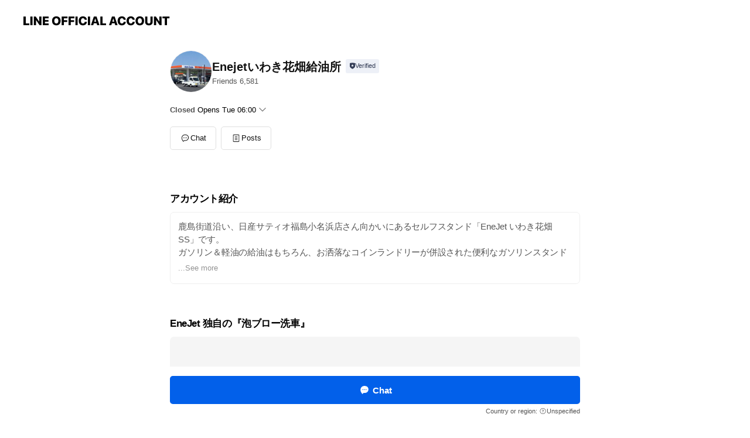

--- FILE ---
content_type: text/html; charset=utf-8
request_url: https://page.line.me/oux2842z
body_size: 19702
content:
<!DOCTYPE html><html lang="en"><script id="oa-script-list" type="application/json">https://page.line-scdn.net/_next/static/chunks/pages/_app-04a59534f1b6ba96.js,https://page.line-scdn.net/_next/static/chunks/pages/%5BsearchId%5D-64515e177c06d1a4.js</script><head><meta charSet="UTF-8"/><meta name="viewport" content="width=device-width,initial-scale=1,minimum-scale=1,maximum-scale=1,user-scalable=no,viewport-fit=cover"/><link rel="apple-touch-icon" sizes="180x180" href="https://page.line-scdn.net/favicons/apple-touch-icon.png"/><link rel="icon" type="image/png" sizes="32x32" href="https://page.line-scdn.net/favicons/favicon-32x32.png"/><link rel="icon" type="image/png" sizes="16x16" href="https://page.line-scdn.net/favicons/favicon-16x16.png&quot;"/><link rel="mask-icon" href="https://page.line-scdn.net/favicons/safari-pinned-tab.svg" color="#4ecd00"/><link rel="shortcut icon" href="https://page.line-scdn.net/favicons/favicon.ico"/><meta name="theme-color" content="#ffffff"/><meta property="og:image" content="https://page-share.line.me//%40oux2842z/global/og_image.png?ts=1768847538661"/><meta name="twitter:card" content="summary_large_image"/><link rel="stylesheet" href="https://unpkg.com/swiper@6.8.1/swiper-bundle.min.css"/><title>Enejetいわき花畑給油所 | LINE Official Account</title><meta property="og:title" content="Enejetいわき花畑給油所 | LINE Official Account"/><meta name="twitter:title" content="Enejetいわき花畑給油所 | LINE Official Account"/><link rel="canonical" href="https://page.line.me/oux2842z"/><meta property="line:service_name" content="Official Account"/><meta property="line:sub_title_2" content="〒971-8162 福島県 いわき市 小名浜花畑町43-13"/><meta name="description" content="Enejetいわき花畑給油所&#x27;s LINE official account profile page. Add them as a friend for the latest news."/><meta name="next-head-count" content="18"/><link rel="preload" href="https://page.line-scdn.net/_next/static/css/6c56c7c442f9e637.css" as="style"/><link rel="stylesheet" href="https://page.line-scdn.net/_next/static/css/6c56c7c442f9e637.css" data-n-g=""/><link rel="preload" href="https://page.line-scdn.net/_next/static/css/32cf1b1e6f7e57c2.css" as="style"/><link rel="stylesheet" href="https://page.line-scdn.net/_next/static/css/32cf1b1e6f7e57c2.css" data-n-p=""/><noscript data-n-css=""></noscript><script defer="" nomodule="" src="https://page.line-scdn.net/_next/static/chunks/polyfills-c67a75d1b6f99dc8.js"></script><script src="https://page.line-scdn.net/_next/static/chunks/webpack-130e19885477412b.js" defer=""></script><script src="https://page.line-scdn.net/_next/static/chunks/framework-5d5971fdfab04833.js" defer=""></script><script src="https://page.line-scdn.net/_next/static/chunks/main-05d9c954f502a1b0.js" defer=""></script><script src="https://page.line-scdn.net/_next/static/chunks/e893f787-81841bf25f7a5b4d.js" defer=""></script><script src="https://page.line-scdn.net/_next/static/chunks/fd0ff8c8-d43e8626c80b2f59.js" defer=""></script><script src="https://page.line-scdn.net/_next/static/chunks/518-b33b01654ebc3704.js" defer=""></script><script src="https://page.line-scdn.net/_next/static/chunks/421-6db75eee1ddcc32a.js" defer=""></script><script src="https://page.line-scdn.net/_next/static/chunks/70-2befe84e3601a64e.js" defer=""></script><script src="https://page.line-scdn.net/_next/static/chunks/806-b648e1cb86c8d62b.js" defer=""></script><script src="https://page.line-scdn.net/_next/static/chunks/137-90ab3d3bd63e8e4a.js" defer=""></script><script src="https://page.line-scdn.net/_next/static/chunks/124-b469aeaada29d832.js" defer=""></script><script src="https://page.line-scdn.net/_next/static/chunks/423-d26e88c20d1ad3af.js" defer=""></script><script src="https://page.line-scdn.net/_next/static/chunks/913-0e0576b9d3accdb4.js" defer=""></script><script src="https://page.line-scdn.net/_next/static/chunks/741-3bb2a46e2bff1fe4.js" defer=""></script><script src="https://page.line-scdn.net/_next/static/wbE9r1btNEObkNSy-fn7d/_buildManifest.js" defer=""></script><script src="https://page.line-scdn.net/_next/static/wbE9r1btNEObkNSy-fn7d/_ssgManifest.js" defer=""></script></head><body class=""><div id="__next"><div class="wrap main" style="--profile-button-color:#0260ea" data-background="false" data-theme="true" data-js-top="true"><header id="header" class="header header_web"><div class="header_wrap"><span class="header_logo"><svg xmlns="http://www.w3.org/2000/svg" fill="none" viewBox="0 0 250 17" class="header_logo_image" role="img" aria-label="LINE OFFICIAL ACCOUNT" title="LINE OFFICIAL ACCOUNT"><path fill="#000" d="M.118 16V1.204H3.88v11.771h6.121V16zm11.607 0V1.204h3.763V16zm6.009 0V1.204h3.189l5.916 8.541h.072V1.204h3.753V16h-3.158l-5.947-8.634h-.072V16zm15.176 0V1.204h10.14v3.025h-6.377V7.15h5.998v2.83h-5.998v2.994h6.378V16zm23.235.267c-4.491 0-7.3-2.943-7.3-7.66v-.02c0-4.707 2.83-7.65 7.3-7.65 4.502 0 7.311 2.943 7.311 7.65v.02c0 4.717-2.8 7.66-7.311 7.66m0-3.118c2.153 0 3.486-1.763 3.486-4.542v-.02c0-2.8-1.363-4.533-3.486-4.533-2.102 0-3.466 1.723-3.466 4.532v.02c0 2.81 1.354 4.543 3.466 4.543M65.291 16V1.204h10.07v3.025h-6.306v3.373h5.732v2.881h-5.732V16zm11.731 0V1.204h10.07v3.025h-6.307v3.373h5.732v2.881h-5.732V16zm11.73 0V1.204h3.764V16zm12.797.267c-4.44 0-7.198-2.84-7.198-7.67v-.01c0-4.83 2.779-7.65 7.198-7.65 3.866 0 6.542 2.481 6.676 5.793v.103h-3.62l-.021-.154c-.235-1.538-1.312-2.625-3.035-2.625-2.06 0-3.363 1.692-3.363 4.522v.01c0 2.861 1.313 4.563 3.374 4.563 1.63 0 2.789-1.015 3.045-2.666l.02-.112h3.62l-.01.112c-.133 3.312-2.84 5.784-6.686 5.784m8.47-.267V1.204h3.763V16zm5.189 0 4.983-14.796h4.604L129.778 16h-3.947l-.923-3.25h-4.83l-.923 3.25zm7.249-11.577-1.6 5.62h3.271l-1.599-5.62zM131.204 16V1.204h3.763v11.771h6.121V16zm14.868 0 4.983-14.796h4.604L160.643 16h-3.948l-.923-3.25h-4.83L150.02 16zm7.249-11.577-1.599 5.62h3.271l-1.6-5.62zm14.653 11.844c-4.44 0-7.198-2.84-7.198-7.67v-.01c0-4.83 2.779-7.65 7.198-7.65 3.866 0 6.542 2.481 6.675 5.793v.103h-3.619l-.021-.154c-.236-1.538-1.312-2.625-3.035-2.625-2.061 0-3.363 1.692-3.363 4.522v.01c0 2.861 1.312 4.563 3.373 4.563 1.631 0 2.789-1.015 3.046-2.666l.02-.112h3.62l-.01.112c-.134 3.312-2.841 5.784-6.686 5.784m15.258 0c-4.44 0-7.198-2.84-7.198-7.67v-.01c0-4.83 2.778-7.65 7.198-7.65 3.866 0 6.542 2.481 6.675 5.793v.103h-3.619l-.021-.154c-.236-1.538-1.312-2.625-3.035-2.625-2.061 0-3.363 1.692-3.363 4.522v.01c0 2.861 1.312 4.563 3.373 4.563 1.631 0 2.789-1.015 3.046-2.666l.02-.112h3.62l-.011.112c-.133 3.312-2.84 5.784-6.685 5.784m15.36 0c-4.491 0-7.3-2.943-7.3-7.66v-.02c0-4.707 2.83-7.65 7.3-7.65 4.502 0 7.311 2.943 7.311 7.65v.02c0 4.717-2.799 7.66-7.311 7.66m0-3.118c2.154 0 3.487-1.763 3.487-4.542v-.02c0-2.8-1.364-4.533-3.487-4.533-2.102 0-3.466 1.723-3.466 4.532v.02c0 2.81 1.354 4.543 3.466 4.543m15.514 3.118c-3.855 0-6.367-2.184-6.367-5.517V1.204h3.763v9.187c0 1.723.923 2.758 2.615 2.758 1.681 0 2.604-1.035 2.604-2.758V1.204h3.763v9.546c0 3.322-2.491 5.517-6.378 5.517M222.73 16V1.204h3.189l5.916 8.541h.072V1.204h3.753V16h-3.158l-5.947-8.634h-.072V16zm18.611 0V4.229h-4.081V1.204h11.915v3.025h-4.081V16z"></path></svg></span></div></header><div class="container"><div data-intersection-target="profileFace" class="_root_f63qr_2 _modeLiffApp_f63qr_155"><div class="_account_f63qr_11"><div class="_accountHead_f63qr_16"><div class="_accountHeadIcon_f63qr_22"><a class="_accountHeadIconLink_f63qr_31" href="/oux2842z/profile/img"><div class="_root_19dwp_1"><img class="_thumbnailImage_19dwp_8" src="https://profile.line-scdn.net/0hwWBgp7ofKHh_HgHEjP5XL0NbJhUIMC4wByhhSQ0Wc04AKm8vEX5hF10XI05VfjwpRXowF14edh9W/preview" alt="Show profile photo" width="70" height="70"/></div></a></div><div class="_accountHeadContents_f63qr_34"><h1 class="_accountHeadTitle_f63qr_37"><span class="_accountHeadTitleText_f63qr_51">Enejetいわき花畑給油所</span><button type="button" class="_accountHeadBadge_f63qr_54" aria-label="Show account info"><span class="_root_4p75h_1 _typeCertified_4p75h_20"><span class="_icon_4p75h_17"><span role="img" aria-label="Verification status" class="la labs _iconImage_4p75h_17" style="width:11px;aspect-ratio:1;display:inline-grid;place-items:stretch"><svg xmlns="http://www.w3.org/2000/svg" data-laicon-version="10.2" viewBox="0 0 20 20" fill="currentColor"><g transform="translate(-2 -2)"><path d="M12 2.5c-3.7 0-6.7.7-7.8 1-.3.2-.5.5-.5.8v8.9c0 3.2 4.2 6.3 8 8.2.1 0 .2.1.3.1s.2 0 .3-.1c3.9-1.9 8-5 8-8.2V4.3c0-.3-.2-.6-.5-.7-1.1-.3-4.1-1.1-7.8-1.1zm0 4.2 1.2 2.7 2.7.3-1.9 2 .4 2.8-2.4-1.2-2.4 1.3.4-2.8-1.9-2 2.7-.3L12 6.7z"/></g></svg></span></span><span class="_label_4p75h_42">Verified</span></span></button></h1><div class="_accountHeadSubTexts_f63qr_58"><p class="_accountHeadSubText_f63qr_58">Friends<!-- --> <!-- -->6,581</p></div></div></div><div class="_accountInfo_f63qr_73"><p class="_accountInfoWorking_f63qr_92"><button type="button"><span class="_accountInfoWorkingLabel_f63qr_95">Closed</span><span>Opens Tue 06:00</span><span role="img" aria-label="Expand" class="la lar _accountInfoWorkingIcon_f63qr_108" style="width:14px;aspect-ratio:1;color:#777;display:inline-grid;place-items:stretch"><svg xmlns="http://www.w3.org/2000/svg" data-laicon-version="15.0" viewBox="0 0 20 20" fill="currentColor"><g transform="translate(-2 -2)"><path d="m11.9998 14.56-7.03-7.03-1.273 1.274 8.303 8.302 8.302-8.303-1.273-1.272-7.029 7.029Z"/></g></svg></span></button></p><div class="_accountInfoWorkingOptions_f63qr_117"><div class="_accountInfoWorkingOptionsInner_f63qr_126"><div><p class="_root_m0rgx_1"><span>Sun</span><span class="_time_m0rgx_15">06:00 - 22:00</span></p><p class="_root_m0rgx_1"><span>Mon</span><span class="_time_m0rgx_15">06:00 - 22:00</span></p><p class="_root_m0rgx_1 _currentWeek_m0rgx_10"><span>Tue</span><span class="_time_m0rgx_15">06:00 - 22:00</span></p><p class="_root_m0rgx_1"><span>Wed</span><span class="_time_m0rgx_15">06:00 - 22:00</span></p><p class="_root_m0rgx_1"><span>Thu</span><span class="_time_m0rgx_15">06:00 - 22:00</span></p><p class="_root_m0rgx_1"><span>Fri</span><span class="_time_m0rgx_15">06:00 - 22:00</span></p><p class="_root_m0rgx_1"><span>Sat</span><span class="_time_m0rgx_15">06:00 - 22:00</span></p></div></div></div></div><div class="_actionButtons_f63qr_152"><div><div class="_root_1nhde_1"><button type="button" class="_button_1nhde_9"><span class="_icon_1nhde_31"><span role="img" class="la lar" style="width:14px;aspect-ratio:1;display:inline-grid;place-items:stretch"><svg xmlns="http://www.w3.org/2000/svg" data-laicon-version="15.0" viewBox="0 0 20 20" fill="currentColor"><g transform="translate(-2 -2)"><path d="M11.8722 10.2255a.9.9 0 1 0 0 1.8.9.9 0 0 0 0-1.8Zm-3.5386 0a.9.9 0 1 0 0 1.8.9.9 0 0 0 0-1.8Zm7.0767 0a.9.9 0 1 0 0 1.8.9.9 0 0 0 0-1.8Z"/><path d="M6.5966 6.374c-1.256 1.2676-1.988 3.1338-1.988 5.5207 0 2.8387 1.6621 5.3506 2.8876 6.8107.6247-.8619 1.6496-1.7438 3.2265-1.7444h.0015l2.2892-.0098h.0028c3.4682 0 6.2909-2.8223 6.2909-6.2904 0-1.9386-.7072-3.4895-1.9291-4.5632C16.1475 5.0163 14.3376 4.37 12.0582 4.37c-2.3602 0-4.2063.7369-5.4616 2.004Zm-.9235-.915C7.2185 3.8991 9.4223 3.07 12.0582 3.07c2.5189 0 4.6585.7159 6.1779 2.051 1.5279 1.3427 2.371 3.2622 2.371 5.5398 0 4.1857-3.4041 7.5896-7.5894 7.5904h-.0015l-2.2892.0098h-.0028c-1.33 0-2.114.9634-2.5516 1.8265l-.4192.8269-.6345-.676c-1.2252-1.3055-3.8103-4.4963-3.8103-8.3437 0-2.6555.8198-4.8767 2.3645-6.4358Z"/></g></svg></span></span><span class="_label_1nhde_14">Chat</span></button></div><div class="_root_1nhde_1"><a role="button" href="https://line.me/R/home/public/main?id=oux2842z&amp;utm_source=businessprofile&amp;utm_medium=action_btn" class="_button_1nhde_9"><span class="_icon_1nhde_31"><span role="img" class="la lar" style="width:14px;aspect-ratio:1;display:inline-grid;place-items:stretch"><svg xmlns="http://www.w3.org/2000/svg" data-laicon-version="15.0" viewBox="0 0 20 20" fill="currentColor"><g transform="translate(-2 -2)"><path d="M6.0001 4.5104a.35.35 0 0 0-.35.35v14.2792a.35.35 0 0 0 .35.35h12a.35.35 0 0 0 .35-.35V4.8604a.35.35 0 0 0-.35-.35h-12Zm-1.65.35c0-.9112.7387-1.65 1.65-1.65h12c.9113 0 1.65.7388 1.65 1.65v14.2792c0 .9113-.7387 1.65-1.65 1.65h-12c-.9113 0-1.65-.7387-1.65-1.65V4.8604Z"/><path d="M15.0534 12.65H8.9468v-1.3h6.1066v1.3Zm0-3.3413H8.9468v-1.3h6.1066v1.3Zm0 6.6827H8.9468v-1.3h6.1066v1.3Z"/></g></svg></span></span><span class="_label_1nhde_14">Posts</span></a></div></div></div></div></div><div class="content"><div class="ldsg-tab plugin_tab" data-flexible="flexible" style="--tab-indicator-position:0px;--tab-indicator-width:0px" id="tablist"><div class="tab-content"><div class="tab-content-inner"><div class="tab-list" role="tablist"><a aria-selected="true" role="tab" class="tab-list-item" tabindex="0"><span class="text">アカウント紹介</span></a><a aria-selected="false" role="tab" class="tab-list-item"><span class="text">EneJet 独自の『泡ブロー洗車』</span></a><a aria-selected="false" role="tab" class="tab-list-item"><span class="text">洗車メニュー</span></a><a aria-selected="false" role="tab" class="tab-list-item"><span class="text">Basic info</span></a><a aria-selected="false" role="tab" class="tab-list-item"><span class="text">You might like</span></a></div><div class="tab-indicator"></div></div></div></div><section class="section section_text" id="plugin-signboard-940354883886718" data-js-plugin="signboard"><h2 class="title_section" data-testid="plugin-header"><span class="title">アカウント紹介</span></h2><div class="text_plugin"><div class="text_plugin_desc"><div class="text_area"><p class="text">鹿島街道沿い、日産サティオ福島小名浜店さん向かいにあるセルフスタンド「EneJet いわき花畑SS」です。<br/>ガソリン＆軽油の給油はもちろん、お洒落なコインランドリーが併設された便利なガソリンスタンドです。店内には常時スタッフがおりますので、利用方法を親切丁寧にご説明します。安心してご来店ください。</p></div></div></div></section><section class="section section_text" id="plugin-signboard-1036236597899766" data-js-plugin="signboard"><h2 class="title_section" data-testid="plugin-header"><span class="title">EneJet 独自の『泡ブロー洗車』</span></h2><div class="text_plugin"><div class="text_plugin_image"><picture class="picture"><img class="image" alt=""/></picture></div><div class="text_plugin_desc"><div class="text_area"><p class="text">「高圧ブロー」でほこりを吹き飛ばし、「泡」で汚れを浮かせた後に「洗い」工程へ入る丁寧な洗車です。お客様の大切なお車をやさしく洗うことに焦点をあてて、洗う「前段階」の工程を大事にしています。</p></div></div></div></section><section class="section section_collection" id="plugin-showcase-1036238762103183" data-js-plugin="showcase"><a data-testid="link-with-next" class="link" href="/oux2842z/showcase/1036238762103183"><h2 class="title_section" data-testid="plugin-header"><span class="title">洗車メニュー</span><span class="text_more">See more</span></h2></a><div class="collection_plugin"><div class="collection_plugin_item"><div class="collection_info"><strong class="collection_price">￥2,500</strong><strong class="collection_title">泡ブロープライムコート《所要時間6分》</strong><p class="collection_desc">複数回コーティングを行い、厚い被膜をつくるガラス系コーティングです。 厚い被膜は傷が目立ちにくく同じガラス系コーティングの泡ブローグラスコートに比べ、耐久性・流水性（水の流れやすさ）・防汚性（汚れにくさ）に優れています。</p></div><a data-testid="internal-link" class="collection_link" href="/oux2842z/showcase/1036238762103183/item/1036238762103184"></a></div><div class="collection_plugin_item"><div class="collection_info"><strong class="collection_price">￥1,600</strong><strong class="collection_title">泡ブロースプレンダーコート《所要時間5分30秒》</strong><p class="collection_desc">複数回コーティングを行い、厚い被膜をつくるポリマー系コーティングです。 厚い被膜は耐久性があり、色の鮮やかさに優れています。同じポリマー系コーティングの泡ブローコートに比べ、光沢・撥水性（水弾き）に優れています。</p></div><a data-testid="internal-link" class="collection_link" href="/oux2842z/showcase/1036238762103183/item/1036238762103185"></a></div><div class="collection_plugin_item"><div class="collection_info"><strong class="collection_price">￥1,200</strong><strong class="collection_title">泡ブローコート《所要時間3分30秒》</strong><p class="collection_desc"> 高圧ブローでほこりを飛ばし、泡で汚れを浮かせてから洗い上げた後、流水性・防汚性のあるポリマー樹脂をコーティング。強固な被膜はパワフルに水をはじき、汚れをつきにくくします。洗車のたびに、保護効果が愛車を包み込みます。</p></div><a data-testid="internal-link" class="collection_link" href="/oux2842z/showcase/1036238762103183/item/1036238762103186"></a></div><div class="collection_plugin_item"><div class="collection_info"><strong class="collection_price">￥600</strong><strong class="collection_title">コーティングウオッシュ（水洗い）《所要時間5分》</strong><p class="collection_desc">コーティングを施工したお車へ高圧の水洗い洗車の回数を重ねて、丁寧に汚れを落とします。シャンプーではなく、水洗いでキレイにしたい方へおすすめ。</p></div><a data-testid="internal-link" class="collection_link" href="/oux2842z/showcase/1036238762103183/item/1036238762103187"></a></div><div class="collection_plugin_item"><div class="collection_info"><strong class="collection_price">￥400</strong><strong class="collection_title">シャンプー《所要時間1分45秒》</strong><p class="collection_desc">汚れをシャンプーでスピーディーに落とします。リーズナブルが魅力の、毎週洗える”うれしいメニュー”です。</p></div><a data-testid="internal-link" class="collection_link" href="/oux2842z/showcase/1036238762103183/item/1036238762103188"></a></div><div class="collection_plugin_item"><div class="collection_info"><strong class="collection_price">￥400</strong><strong class="collection_title">光沢ポリマー</strong><p class="collection_desc">シリコーンの被膜を作ることで、車体に光沢を出します。手触りを滑らかにし、撥水効果を持たせます。泡ブローコーティングとの組み合わせが最も効果的です。</p></div><a data-testid="internal-link" class="collection_link" href="/oux2842z/showcase/1036238762103183/item/1339714791025803"></a></div></div></section><section class="section section_info" id="plugin-information-13679629" data-js-plugin="information"><h2 class="title_section" data-testid="plugin-header"><span class="title">Basic info</span></h2><div class="basic_info_item info_time"><i class="icon"><svg width="19" height="19" viewBox="0 0 19 19" fill="none" xmlns="http://www.w3.org/2000/svg"><path fill-rule="evenodd" clip-rule="evenodd" d="M9.5 2.177a7.323 7.323 0 100 14.646 7.323 7.323 0 000-14.646zm0 1.03a6.294 6.294 0 110 12.587 6.294 6.294 0 010-12.588zm.514 5.996v-3.73H8.985v4.324l2.79 1.612.515-.892-2.276-1.314z" fill="#000"></path></svg></i><div class="title"><span class="title_s">Tue</span><span class="con_s">06:00 - 22:00</span></div><ul class="lst_week"><li><span class="title_s">Sun</span><span class="con_s">06:00 - 22:00</span></li><li><span class="title_s">Mon</span><span class="con_s">06:00 - 22:00</span></li><li><span class="title_s">Tue</span><span class="con_s">06:00 - 22:00</span></li><li><span class="title_s">Wed</span><span class="con_s">06:00 - 22:00</span></li><li><span class="title_s">Thu</span><span class="con_s">06:00 - 22:00</span></li><li><span class="title_s">Fri</span><span class="con_s">06:00 - 22:00</span></li><li><span class="title_s">Sat</span><span class="con_s">06:00 - 22:00</span></li></ul></div><div class="basic_info_item info_budget is_selectable"><i class="icon"><svg width="19" height="19" viewBox="0 0 19 19" fill="none" xmlns="http://www.w3.org/2000/svg"><path fill-rule="evenodd" clip-rule="evenodd" d="M4.04 3.048h11.333c.74 0 1.34.6 1.34 1.34v10.224c0 .74-.6 1.34-1.34 1.34H4.04A1.753 1.753 0 012.286 14.2V4.8m1.03 1.71v7.69c0 .4.324.724.723.724h11.334c.172 0 .312-.14.312-.311V6.978a.311.311 0 00-.249-.305l-.063-.006H4.04c-.258 0-.503-.056-.724-.156zm12.369-.837V4.388a.311.311 0 00-.312-.311H4.04c-.4 0-.724.324-.724.724v.115c.001.37.28.675.64.717l.084.005h11.334c.107 0 .212.013.312.036zM4.039 3.048c-.968 0-1.753.785-1.753 1.753L4.04 3.048zm9.622 6.91a.826.826 0 100 1.651.826.826 0 000-1.652z" fill="#000"></path></svg></i><ul class="lst_budget"><li><span class="con_s">~ ￥1,000</span></li></ul></div><div class="basic_info_item info_tel is_selectable"><i class="icon"><svg width="19" height="19" viewBox="0 0 19 19" fill="none" xmlns="http://www.w3.org/2000/svg"><path fill-rule="evenodd" clip-rule="evenodd" d="M2.816 3.858L4.004 2.67a1.76 1.76 0 012.564.079l2.024 2.286a1.14 1.14 0 01-.048 1.559L7.306 7.832l.014.04c.02.052.045.11.075.173l.051.1c.266.499.762 1.137 1.517 1.892.754.755 1.393 1.25 1.893 1.516.103.055.194.097.271.126l.04.014 1.239-1.238a1.138 1.138 0 011.465-.121l.093.074 2.287 2.024a1.76 1.76 0 01.078 2.563l-1.188 1.188c-1.477 1.478-5.367.513-9.102-3.222-3.735-3.735-4.7-7.625-3.223-9.103zm5.005 1.86L5.797 3.43a.731.731 0 00-1.065-.033L3.544 4.586c-.31.31-.445 1.226-.162 2.367.393 1.582 1.49 3.386 3.385 5.28 1.894 1.894 3.697 2.992 5.28 3.384 1.14.284 2.057.148 2.367-.162l1.187-1.187a.731.731 0 00-.032-1.065l-2.287-2.024a.109.109 0 00-.148.004l-1.403 1.402c-.517.518-1.887-.21-3.496-1.82l-.158-.16c-1.499-1.54-2.164-2.837-1.663-3.337l1.402-1.402a.108.108 0 00.005-.149z" fill="#000"></path></svg></i><a class="link" href="#"><span>0246-85-0251</span></a></div><div class="basic_info_item info_pay"><i class="icon"><svg width="19" height="19" viewBox="0 0 19 19" fill="none" xmlns="http://www.w3.org/2000/svg"><path fill-rule="evenodd" clip-rule="evenodd" d="M2.85 3.457h13.3a.91.91 0 01.91.91v10.266a.91.91 0 01-.91.91H2.85a.91.91 0 01-.91-.91V4.367a.91.91 0 01.91-.91zm13.18 3.012V4.486H2.968v1.983H16.03zm0 1.03H2.968v7.015H16.03V7.498zm-1.705 4.52v1.03h-2.368v-1.03h2.368z" fill="#000"></path></svg></i><span class="title">Supported cards</span><ul class="lst_card"><li class="card_visa"><span class="blind">Visa</span></li><li class="card_master"><span class="blind">Mastercard</span></li><li class="card_jcb"><span class="blind">JCB</span></li><li class="card_diners"><span class="blind">Diners</span></li><li class="card_amex"><span class="blind">American Express</span></li></ul></div><div class="basic_info_item info_facility"><i class="icon"><svg width="19" height="19" viewBox="0 0 19 19" fill="none" xmlns="http://www.w3.org/2000/svg"><path fill-rule="evenodd" clip-rule="evenodd" d="M9.5 2.178a7.322 7.322 0 100 14.644 7.322 7.322 0 000-14.644zm0 1.03a6.293 6.293 0 110 12.585 6.293 6.293 0 010-12.586zm.515 2.791v4.413h-1.03V5.999h1.03zm-.51 5.651a.66.66 0 100 1.321.66.66 0 000-1.321z" fill="#000"></path></svg></i>6 seats, parking available, no smoking</div><div class="basic_info_item place_map" data-js-access="true"><div class="map_area"><a target="_blank" rel="noopener" href="https://www.google.com/maps/search/?api=1&amp;query=36.958211661272095%2C140.90400820059435"><img src="https://maps.googleapis.com/maps/api/staticmap?key=AIzaSyCmbTfxB3uMZpzVX9NYKqByC1RRi2jIjf0&amp;channel=Line_Account&amp;scale=2&amp;size=400x200&amp;center=36.9583116612721%2C140.90400820059435&amp;markers=scale%3A2%7Cicon%3Ahttps%3A%2F%2Fpage.line-scdn.net%2F_%2Fimages%2FmapPin.v1.png%7C36.958211661272095%2C140.90400820059435&amp;language=en&amp;region=&amp;signature=O-mlXWjvhJEriKwLrds6krZqiFk%3D" alt=""/></a></div><div class="map_text"><i class="icon"><svg width="19" height="19" viewBox="0 0 19 19" fill="none" xmlns="http://www.w3.org/2000/svg"><path fill-rule="evenodd" clip-rule="evenodd" d="M9.731 1.864l-.23-.004a6.308 6.308 0 00-4.853 2.266c-2.155 2.565-1.9 6.433.515 8.857a210.37 210.37 0 013.774 3.911.772.772 0 001.13 0l.942-.996a182.663 182.663 0 012.829-2.916c2.413-2.422 2.67-6.29.515-8.855a6.308 6.308 0 00-4.622-2.263zm-.23 1.026a5.28 5.28 0 014.064 1.9c1.805 2.147 1.588 5.413-.456 7.466l-.452.456a209.82 209.82 0 00-2.87 2.98l-.285.3-1.247-1.31a176.87 176.87 0 00-2.363-2.425c-2.045-2.053-2.261-5.32-.456-7.468a5.28 5.28 0 014.064-1.9zm0 3.289a2.004 2.004 0 100 4.008 2.004 2.004 0 000-4.008zm0 1.029a.975.975 0 110 1.95.975.975 0 010-1.95z" fill="#000"></path></svg></i><div class="map_title_area"><strong class="map_title">〒971-8162 福島県 いわき市 小名浜花畑町43-13</strong><button type="button" class="button_copy" aria-label="Copy"><i class="icon_copy"><svg width="16" height="16" xmlns="http://www.w3.org/2000/svg" data-laicon-version="15" viewBox="0 0 24 24"><path d="M3.2 3.05a.65.65 0 01.65-.65h12.99a.65.65 0 01.65.65V6.5h-1.3V3.7H4.5v13.28H7v1.3H3.85a.65.65 0 01-.65-.65V3.05z"></path><path d="M6.52 6.36a.65.65 0 01.65-.65h12.98a.65.65 0 01.65.65V17.5l-4.1 4.1H7.17a.65.65 0 01-.65-.65V6.36zm1.3.65V20.3h8.34l3.34-3.34V7.01H7.82z"></path><path d="M14.13 10.19H9.6v-1.3h4.53v1.3zm0 2.2H9.6v-1.3h4.53v1.3zm1.27 3.81h5.4v1.3h-4.1v4.1h-1.3v-5.4z"></path></svg></i></button></div></div></div></section><section class="section section_recommend" id="plugin-recommendation-RecommendationPlugin" data-js-plugin="recommendation"><a target="_self" rel="noopener" href="https://liff.line.me/1654867680-wGKa63aV/?utm_source=oaprofile&amp;utm_medium=recommend" class="link"><h2 class="title_section" data-testid="plugin-header"><span class="title">You might like</span><span class="text_more">See more</span></h2></a><section class="RecommendationPlugin_subSection__nWfpQ"><h3 class="RecommendationPlugin_subTitle__EGDML">Accounts others are viewing</h3><div class="swiper-container"><div class="swiper-wrapper"><div class="swiper-slide"><div class="recommend_list"><div class="recommend_item" id="recommend-item-1"><a target="_self" rel="noopener" href="https://page.line.me/249cgxvv?openerPlatform=liff&amp;openerKey=profileRecommend" class="link"><div class="thumb"><img src="https://profile.line-scdn.net/0h8ANpcBxNZ25zCXkThBMYOU9MaQMEJ2EmCz14CwEKMAtfOiIxGDwsDQJaaQtePXQ-GGYsAFJcOAxb/preview" class="image" alt=""/></div><div class="info"><strong class="info_name"><i class="icon_certified"></i>福島トヨペットネッツノヴェル平</strong><div class="info_detail"><span class="friend">518 friends</span></div></div></a></div><div class="recommend_item" id="recommend-item-2"><a target="_self" rel="noopener" href="https://page.line.me/366ueetd?openerPlatform=liff&amp;openerKey=profileRecommend" class="link"><div class="thumb"><img src="https://profile.line-scdn.net/0hUZbjylp6CnVfEyEL6hd1ImNWBBgoPQw9J3VFFS4VA0x0cxkiYyYSRigRUkJ3cUh3Y3NCQHIVVRYh/preview" class="image" alt=""/></div><div class="info"><strong class="info_name"><i class="icon_certified"></i>かつ丸　いわき鹿島街道店</strong><div class="info_detail"><span class="friend">11,285 friends</span></div></div></a></div><div class="recommend_item" id="recommend-item-3"><a target="_self" rel="noopener" href="https://page.line.me/966kbfzt?openerPlatform=liff&amp;openerKey=profileRecommend" class="link"><div class="thumb"><img src="https://profile.line-scdn.net/0hitAoa5lSNlt8FibPwvxJDEBTODYLODATBCR6P1hGbGlXIiYJQCUpbQoeazxTc3ULFSd9OFASbDkE/preview" class="image" alt=""/></div><div class="info"><strong class="info_name"><i class="icon_certified"></i>くら寿司 いわき平店</strong><div class="info_detail"><span class="friend">7,311 friends</span></div></div></a></div></div></div><div class="swiper-slide"><div class="recommend_list"><div class="recommend_item" id="recommend-item-4"><a target="_self" rel="noopener" href="https://page.line.me/811zjdvr?openerPlatform=liff&amp;openerKey=profileRecommend" class="link"><div class="thumb"><img src="https://profile.line-scdn.net/0hS7k1ojCIDBhWSBghQCJzT2oNAnUhZgpQLn5CLXMaVyh8fU5Ian4WeXQaVS4rKkJNPilFfyRMUSt8/preview" class="image" alt=""/></div><div class="info"><strong class="info_name"><i class="icon_certified"></i>源洋丸谷川瀬店</strong><div class="info_detail"><span class="friend">3,037 friends</span></div><div class="common_label"><strong class="label"><i class="icon"><svg width="12" height="12" viewBox="0 0 12 12" fill="none" xmlns="http://www.w3.org/2000/svg"><path fill-rule="evenodd" clip-rule="evenodd" d="M1.675 2.925v6.033h.926l.923-.923.923.923h5.878V2.925H4.447l-.923.923-.923-.923h-.926zm-.85-.154c0-.384.312-.696.696-.696h1.432l.571.571.572-.571h6.383c.385 0 .696.312.696.696v6.341a.696.696 0 01-.696.696H4.096l-.572-.571-.571.571H1.52a.696.696 0 01-.696-.696V2.771z" fill="#777"></path><path fill-rule="evenodd" clip-rule="evenodd" d="M3.025 4.909v-.65h1v.65h-1zm0 1.357v-.65h1v.65h-1zm0 1.358v-.65h1v.65h-1z" fill="#777"></path></svg></i><span class="text">Coupons</span></strong></div></div></a></div><div class="recommend_item" id="recommend-item-5"><a target="_self" rel="noopener" href="https://page.line.me/xza7662k?openerPlatform=liff&amp;openerKey=profileRecommend" class="link"><div class="thumb"><img src="https://profile.line-scdn.net/0he-PRxTCXOgJtKxSTuARFVVFuNG8aBTxKFUwnMBgrMWcUGi5VUB0lM0srYTZFSyoEWU99NBp5ZDpC/preview" class="image" alt=""/></div><div class="info"><strong class="info_name"><i class="icon_certified"></i>食菜工房まる山　いわき平店</strong><div class="info_detail"><span class="friend">4,248 friends</span></div><div class="common_label"><strong class="label"><i class="icon"><svg width="12" height="12" viewBox="0 0 12 12" fill="none" xmlns="http://www.w3.org/2000/svg"><path fill-rule="evenodd" clip-rule="evenodd" d="M1.675 2.925v6.033h.926l.923-.923.923.923h5.878V2.925H4.447l-.923.923-.923-.923h-.926zm-.85-.154c0-.384.312-.696.696-.696h1.432l.571.571.572-.571h6.383c.385 0 .696.312.696.696v6.341a.696.696 0 01-.696.696H4.096l-.572-.571-.571.571H1.52a.696.696 0 01-.696-.696V2.771z" fill="#777"></path><path fill-rule="evenodd" clip-rule="evenodd" d="M3.025 4.909v-.65h1v.65h-1zm0 1.357v-.65h1v.65h-1zm0 1.358v-.65h1v.65h-1z" fill="#777"></path></svg></i><span class="text">Coupons</span></strong><strong class="label"><i class="icon"><svg width="13" height="12" viewBox="0 0 13 12" fill="none" xmlns="http://www.w3.org/2000/svg"><path fill-rule="evenodd" clip-rule="evenodd" d="M11.1 2.14H2.7a.576.576 0 00-.575.576v6.568c0 .317.258.575.575.575h8.4a.576.576 0 00.575-.575V2.716a.576.576 0 00-.575-.575zm-.076 2.407V9.21h-8.25V4.547h8.25zm0-.65V2.791h-8.25v1.106h8.25z" fill="#777"></path><path d="M11.024 9.209v.1h.1v-.1h-.1zm0-4.662h.1v-.1h-.1v.1zM2.774 9.21h-.1v.1h.1v-.1zm0-4.662v-.1h-.1v.1h.1zm8.25-.65v.1h.1v-.1h-.1zm0-1.106h.1v-.1h-.1v.1zm-8.25 0v-.1h-.1v.1h.1zm0 1.106h-.1v.1h.1v-.1zM2.7 2.241h8.4v-.2H2.7v.2zm-.475.475c0-.262.213-.475.475-.475v-.2a.676.676 0 00-.675.675h.2zm0 6.568V2.716h-.2v6.568h.2zm.475.475a.476.476 0 01-.475-.475h-.2c0 .372.303.675.675.675v-.2zm8.4 0H2.7v.2h8.4v-.2zm.475-.475a.476.476 0 01-.475.475v.2a.676.676 0 00.675-.675h-.2zm0-6.568v6.568h.2V2.716h-.2zM11.1 2.24c.262 0 .475.213.475.475h.2a.676.676 0 00-.675-.675v.2zm.024 6.968V4.547h-.2V9.21h.2zm-8.35.1h8.25v-.2h-8.25v.2zm-.1-4.762V9.21h.2V4.547h-.2zm8.35-.1h-8.25v.2h8.25v-.2zm.1-.55V2.791h-.2v1.106h.2zm-.1-1.206h-8.25v.2h8.25v-.2zm-8.35.1v1.106h.2V2.791h-.2zm.1 1.206h8.25v-.2h-8.25v.2zm6.467 2.227l-.296.853-.904.019.72.545-.261.865.741-.516.742.516-.262-.865.72-.545-.903-.019-.297-.853z" fill="#777"></path></svg></i><span class="text">Reward card</span></strong></div></div></a></div><div class="recommend_item" id="recommend-item-6"><a target="_self" rel="noopener" href="https://page.line.me/361oapno?openerPlatform=liff&amp;openerKey=profileRecommend" class="link"><div class="thumb"><img src="https://profile.line-scdn.net/0hV5zarKSFCRpHGCJk_ZJ2TXtdB3cwNg9SP35FLjBLBCtoIBscfS1DeTYdXn0_fRpNcnlCKzVMByJo/preview" class="image" alt=""/></div><div class="info"><strong class="info_name"><i class="icon_certified"></i>まるやま　喜多方店</strong><div class="info_detail"><span class="friend">4,544 friends</span></div></div></a></div></div></div><div class="swiper-slide"><div class="recommend_list"><div class="recommend_item" id="recommend-item-7"><a target="_self" rel="noopener" href="https://page.line.me/936umkss?openerPlatform=liff&amp;openerKey=profileRecommend" class="link"><div class="thumb"><img src="https://profile.line-scdn.net/0h-Ib973QscmZfQFoUfEgNMWMFfAsobnQuJyA1U3hHLwV1IGZiayc0An5IKgYhJGJkZiM5VX1FeQVz/preview" class="image" alt=""/></div><div class="info"><strong class="info_name"><i class="icon_certified"></i>熟成とんかつまる兵衛 郷ケ丘店</strong><div class="info_detail"><span class="friend">3,626 friends</span></div></div></a></div><div class="recommend_item" id="recommend-item-8"><a target="_self" rel="noopener" href="https://page.line.me/bob9558f?openerPlatform=liff&amp;openerKey=profileRecommend" class="link"><div class="thumb"><img src="https://profile.line-scdn.net/0m033fb8d07251d892e5e3ccc9c7d2b65828ff7eb47531/preview" class="image" alt=""/></div><div class="info"><strong class="info_name"><i class="icon_certified"></i>福島トヨタ自動車 いわき平店</strong><div class="info_detail"><span class="friend">1,429 friends</span></div><div class="common_label"><strong class="label"><i class="icon"><svg width="13" height="12" viewBox="0 0 13 12" fill="none" xmlns="http://www.w3.org/2000/svg"><path fill-rule="evenodd" clip-rule="evenodd" d="M11.1 2.14H2.7a.576.576 0 00-.575.576v6.568c0 .317.258.575.575.575h8.4a.576.576 0 00.575-.575V2.716a.576.576 0 00-.575-.575zm-.076 2.407V9.21h-8.25V4.547h8.25zm0-.65V2.791h-8.25v1.106h8.25z" fill="#777"></path><path d="M11.024 9.209v.1h.1v-.1h-.1zm0-4.662h.1v-.1h-.1v.1zM2.774 9.21h-.1v.1h.1v-.1zm0-4.662v-.1h-.1v.1h.1zm8.25-.65v.1h.1v-.1h-.1zm0-1.106h.1v-.1h-.1v.1zm-8.25 0v-.1h-.1v.1h.1zm0 1.106h-.1v.1h.1v-.1zM2.7 2.241h8.4v-.2H2.7v.2zm-.475.475c0-.262.213-.475.475-.475v-.2a.676.676 0 00-.675.675h.2zm0 6.568V2.716h-.2v6.568h.2zm.475.475a.476.476 0 01-.475-.475h-.2c0 .372.303.675.675.675v-.2zm8.4 0H2.7v.2h8.4v-.2zm.475-.475a.476.476 0 01-.475.475v.2a.676.676 0 00.675-.675h-.2zm0-6.568v6.568h.2V2.716h-.2zM11.1 2.24c.262 0 .475.213.475.475h.2a.676.676 0 00-.675-.675v.2zm.024 6.968V4.547h-.2V9.21h.2zm-8.35.1h8.25v-.2h-8.25v.2zm-.1-4.762V9.21h.2V4.547h-.2zm8.35-.1h-8.25v.2h8.25v-.2zm.1-.55V2.791h-.2v1.106h.2zm-.1-1.206h-8.25v.2h8.25v-.2zm-8.35.1v1.106h.2V2.791h-.2zm.1 1.206h8.25v-.2h-8.25v.2zm6.467 2.227l-.296.853-.904.019.72.545-.261.865.741-.516.742.516-.262-.865.72-.545-.903-.019-.297-.853z" fill="#777"></path></svg></i><span class="text">Reward card</span></strong></div></div></a></div><div class="recommend_item" id="recommend-item-9"><a target="_self" rel="noopener" href="https://page.line.me/sqt6619t?openerPlatform=liff&amp;openerKey=profileRecommend" class="link"><div class="thumb"><img src="https://profile.line-scdn.net/0hO8zXW6d6EBdHIT1qeTRvQHtkHnowDxZfPxINcGIgRyM6FAVBfRVYdDcgRy9jFVcReEIMIWopGSBo/preview" class="image" alt=""/></div><div class="info"><strong class="info_name"><i class="icon_certified"></i>マルト君ヶ塚店</strong><div class="info_detail"><span class="friend">4,629 friends</span></div><div class="common_label"><strong class="label"><i class="icon"><svg width="12" height="12" viewBox="0 0 12 12" fill="none" xmlns="http://www.w3.org/2000/svg"><path fill-rule="evenodd" clip-rule="evenodd" d="M1.675 2.925v6.033h.926l.923-.923.923.923h5.878V2.925H4.447l-.923.923-.923-.923h-.926zm-.85-.154c0-.384.312-.696.696-.696h1.432l.571.571.572-.571h6.383c.385 0 .696.312.696.696v6.341a.696.696 0 01-.696.696H4.096l-.572-.571-.571.571H1.52a.696.696 0 01-.696-.696V2.771z" fill="#777"></path><path fill-rule="evenodd" clip-rule="evenodd" d="M3.025 4.909v-.65h1v.65h-1zm0 1.357v-.65h1v.65h-1zm0 1.358v-.65h1v.65h-1z" fill="#777"></path></svg></i><span class="text">Coupons</span></strong><strong class="label"><i class="icon"><svg width="13" height="12" viewBox="0 0 13 12" fill="none" xmlns="http://www.w3.org/2000/svg"><path fill-rule="evenodd" clip-rule="evenodd" d="M11.1 2.14H2.7a.576.576 0 00-.575.576v6.568c0 .317.258.575.575.575h8.4a.576.576 0 00.575-.575V2.716a.576.576 0 00-.575-.575zm-.076 2.407V9.21h-8.25V4.547h8.25zm0-.65V2.791h-8.25v1.106h8.25z" fill="#777"></path><path d="M11.024 9.209v.1h.1v-.1h-.1zm0-4.662h.1v-.1h-.1v.1zM2.774 9.21h-.1v.1h.1v-.1zm0-4.662v-.1h-.1v.1h.1zm8.25-.65v.1h.1v-.1h-.1zm0-1.106h.1v-.1h-.1v.1zm-8.25 0v-.1h-.1v.1h.1zm0 1.106h-.1v.1h.1v-.1zM2.7 2.241h8.4v-.2H2.7v.2zm-.475.475c0-.262.213-.475.475-.475v-.2a.676.676 0 00-.675.675h.2zm0 6.568V2.716h-.2v6.568h.2zm.475.475a.476.476 0 01-.475-.475h-.2c0 .372.303.675.675.675v-.2zm8.4 0H2.7v.2h8.4v-.2zm.475-.475a.476.476 0 01-.475.475v.2a.676.676 0 00.675-.675h-.2zm0-6.568v6.568h.2V2.716h-.2zM11.1 2.24c.262 0 .475.213.475.475h.2a.676.676 0 00-.675-.675v.2zm.024 6.968V4.547h-.2V9.21h.2zm-8.35.1h8.25v-.2h-8.25v.2zm-.1-4.762V9.21h.2V4.547h-.2zm8.35-.1h-8.25v.2h8.25v-.2zm.1-.55V2.791h-.2v1.106h.2zm-.1-1.206h-8.25v.2h8.25v-.2zm-8.35.1v1.106h.2V2.791h-.2zm.1 1.206h8.25v-.2h-8.25v.2zm6.467 2.227l-.296.853-.904.019.72.545-.261.865.741-.516.742.516-.262-.865.72-.545-.903-.019-.297-.853z" fill="#777"></path></svg></i><span class="text">Reward card</span></strong></div></div></a></div></div></div><div class="swiper-slide"><div class="recommend_list"><div class="recommend_item" id="recommend-item-10"><a target="_self" rel="noopener" href="https://page.line.me/883mccpe?openerPlatform=liff&amp;openerKey=profileRecommend" class="link"><div class="thumb"><img src="https://profile.line-scdn.net/0h19ynTA2qbhZEF0bypz0RQXhSYHszOWhePHkhJDQfNXQ5cClJKnJzcTUfMSFvLipAeHV0ImQfYi85/preview" class="image" alt=""/></div><div class="info"><strong class="info_name"><i class="icon_certified"></i>マツヤデンキ石川店</strong><div class="info_detail"><span class="friend">971 friends</span></div></div></a></div><div class="recommend_item" id="recommend-item-11"><a target="_self" rel="noopener" href="https://page.line.me/404gwjog?openerPlatform=liff&amp;openerKey=profileRecommend" class="link"><div class="thumb"><img src="https://profile.line-scdn.net/0hoXoJXlh1MHdSMyeio_5PIG52PholHTY_KlUqGCU7ZhUrV3N0b1MvRH5jPkN6VHZyaAJ5FycyPU8q/preview" class="image" alt=""/></div><div class="info"><strong class="info_name"><i class="icon_certified"></i>やきとり十八番 植田店</strong><div class="info_detail"><span class="friend">1,729 friends</span></div></div></a></div><div class="recommend_item" id="recommend-item-12"><a target="_self" rel="noopener" href="https://page.line.me/272uqngq?openerPlatform=liff&amp;openerKey=profileRecommend" class="link"><div class="thumb"><img src="https://profile.line-scdn.net/0hcGTJ7dWUPGhpMy0I6K1DP1V2MgUeHTogEV0kCERkYlsTAX89BVBxXU87alEXC3w2VAF3XRxjZw1C/preview" class="image" alt=""/></div><div class="info"><strong class="info_name"><i class="icon_certified"></i>いわきすずらんゴルフセンター</strong><div class="info_detail"><span class="friend">1,173 friends</span></div><div class="common_label"><strong class="label"><i class="icon"><svg width="12" height="12" viewBox="0 0 12 12" fill="none" xmlns="http://www.w3.org/2000/svg"><path fill-rule="evenodd" clip-rule="evenodd" d="M1.675 2.925v6.033h.926l.923-.923.923.923h5.878V2.925H4.447l-.923.923-.923-.923h-.926zm-.85-.154c0-.384.312-.696.696-.696h1.432l.571.571.572-.571h6.383c.385 0 .696.312.696.696v6.341a.696.696 0 01-.696.696H4.096l-.572-.571-.571.571H1.52a.696.696 0 01-.696-.696V2.771z" fill="#777"></path><path fill-rule="evenodd" clip-rule="evenodd" d="M3.025 4.909v-.65h1v.65h-1zm0 1.357v-.65h1v.65h-1zm0 1.358v-.65h1v.65h-1z" fill="#777"></path></svg></i><span class="text">Coupons</span></strong></div></div></a></div></div></div><div class="swiper-slide"><div class="recommend_list"><div class="recommend_item" id="recommend-item-13"><a target="_self" rel="noopener" href="https://page.line.me/592smbcv?openerPlatform=liff&amp;openerKey=profileRecommend" class="link"><div class="thumb"><img src="https://profile.line-scdn.net/0hKgdbWhhUFEhZGwOdnLxrH2VeGiUuNRIAIXkPfn8aSHl2L1EabXpdenodGC10e1EdZH1cJyhMSy9x/preview" class="image" alt=""/></div><div class="info"><strong class="info_name"><i class="icon_certified"></i>やきとり十八番 平店</strong><div class="info_detail"><span class="friend">1,790 friends</span></div><div class="common_label"><strong class="label"><i class="icon"><svg width="12" height="12" viewBox="0 0 12 12" fill="none" xmlns="http://www.w3.org/2000/svg"><path fill-rule="evenodd" clip-rule="evenodd" d="M8.95 1.4L7.892 4.531c-.006.019-.003.076-.002.115l.002.034v5.848H2.006a.606.606 0 01-.606-.606V4.766c0-.057.008-.114.024-.168l1.05-2.76a.607.607 0 01.583-.438H8.95zm-1.184.85h-4.54L2.25 4.816v4.862h4.792V4.685a3.659 3.659 0 01-.003-.147.917.917 0 01.04-.255l.003-.012.684-2.021z" fill="#777"></path><path fill-rule="evenodd" clip-rule="evenodd" d="M6.1 4H3.87c-.177 0-.32-.18-.32-.4 0-.221.143-.4.32-.4H6.1c.176 0 .319.179.319.4 0 .22-.143.4-.32.4zm3.4 6.53c.567 0 1.027-.53 1.027-1.03V3.948l-.729-2.142A.6.6 0 009.23 1.4H8.1l-1 2.98v6.15h2.4zm0-.85c.012 0 .057-.007.111-.064a.289.289 0 00.056-.082c.01-.022.01-.034.01-.035V4.09l-.626-1.84h-.34L7.95 4.52v5.16H9.5z" fill="#777"></path></svg></i><span class="text">Takeout</span></strong></div></div></a></div><div class="recommend_item" id="recommend-item-14"><a target="_self" rel="noopener" href="https://page.line.me/lmo0071w?openerPlatform=liff&amp;openerKey=profileRecommend" class="link"><div class="thumb"><img src="https://profile.line-scdn.net/0m033fb8f87251787616c93e91d0c2a9483b66dad1884b/preview" class="image" alt=""/></div><div class="info"><strong class="info_name"><i class="icon_certified"></i>福島トヨタ自動車 いわき小名浜店</strong><div class="info_detail"><span class="friend">849 friends</span></div><div class="common_label"><strong class="label"><i class="icon"><svg width="13" height="12" viewBox="0 0 13 12" fill="none" xmlns="http://www.w3.org/2000/svg"><path fill-rule="evenodd" clip-rule="evenodd" d="M11.1 2.14H2.7a.576.576 0 00-.575.576v6.568c0 .317.258.575.575.575h8.4a.576.576 0 00.575-.575V2.716a.576.576 0 00-.575-.575zm-.076 2.407V9.21h-8.25V4.547h8.25zm0-.65V2.791h-8.25v1.106h8.25z" fill="#777"></path><path d="M11.024 9.209v.1h.1v-.1h-.1zm0-4.662h.1v-.1h-.1v.1zM2.774 9.21h-.1v.1h.1v-.1zm0-4.662v-.1h-.1v.1h.1zm8.25-.65v.1h.1v-.1h-.1zm0-1.106h.1v-.1h-.1v.1zm-8.25 0v-.1h-.1v.1h.1zm0 1.106h-.1v.1h.1v-.1zM2.7 2.241h8.4v-.2H2.7v.2zm-.475.475c0-.262.213-.475.475-.475v-.2a.676.676 0 00-.675.675h.2zm0 6.568V2.716h-.2v6.568h.2zm.475.475a.476.476 0 01-.475-.475h-.2c0 .372.303.675.675.675v-.2zm8.4 0H2.7v.2h8.4v-.2zm.475-.475a.476.476 0 01-.475.475v.2a.676.676 0 00.675-.675h-.2zm0-6.568v6.568h.2V2.716h-.2zM11.1 2.24c.262 0 .475.213.475.475h.2a.676.676 0 00-.675-.675v.2zm.024 6.968V4.547h-.2V9.21h.2zm-8.35.1h8.25v-.2h-8.25v.2zm-.1-4.762V9.21h.2V4.547h-.2zm8.35-.1h-8.25v.2h8.25v-.2zm.1-.55V2.791h-.2v1.106h.2zm-.1-1.206h-8.25v.2h8.25v-.2zm-8.35.1v1.106h.2V2.791h-.2zm.1 1.206h8.25v-.2h-8.25v.2zm6.467 2.227l-.296.853-.904.019.72.545-.261.865.741-.516.742.516-.262-.865.72-.545-.903-.019-.297-.853z" fill="#777"></path></svg></i><span class="text">Reward card</span></strong></div></div></a></div><div class="recommend_item" id="recommend-item-15"><a target="_self" rel="noopener" href="https://page.line.me/845bnpkg?openerPlatform=liff&amp;openerKey=profileRecommend" class="link"><div class="thumb"><img src="https://profile.line-scdn.net/0h73dbo9xWaBxZG0P_GpAXS2VeZnEuNW5UISkic3QcPih1LScdZC4gcy8TPih3LikdYnwic3ofNXlx/preview" class="image" alt=""/></div><div class="info"><strong class="info_name"><i class="icon_certified"></i>東邦ガス</strong><div class="info_detail"><span class="friend">2,016,075 friends</span></div></div></a></div></div></div><div class="swiper-slide"><div class="recommend_list"><div class="recommend_item" id="recommend-item-16"><a target="_self" rel="noopener" href="https://page.line.me/144ngohf?openerPlatform=liff&amp;openerKey=profileRecommend" class="link"><div class="thumb"><img src="https://profile.line-scdn.net/0hJiTv9cUuFUZpDws7k5JqEVVKGyseIRMOEW1aKE0HSCJNaldAAWxbIkoGS3VEOQJCAGhadRwPSiUT/preview" class="image" alt=""/></div><div class="info"><strong class="info_name"><i class="icon_certified"></i>福島トヨペットネッツノヴェル並木</strong><div class="info_detail"><span class="friend">946 friends</span></div></div></a></div><div class="recommend_item" id="recommend-item-17"><a target="_self" rel="noopener" href="https://page.line.me/243tggnh?openerPlatform=liff&amp;openerKey=profileRecommend" class="link"><div class="thumb"><img src="https://profile.line-scdn.net/0hbd7nY28gPUsKFyM2_m1CHDZSMyZ9OTsDciVxeH8WYH8jIykYMCMiKS5CMCsjdXwaZHBwKSwSaygg/preview" class="image" alt=""/></div><div class="info"><strong class="info_name"><i class="icon_certified"></i>福島トヨペットネッツノヴェル白河</strong><div class="info_detail"><span class="friend">534 friends</span></div></div></a></div><div class="recommend_item" id="recommend-item-18"><a target="_self" rel="noopener" href="https://page.line.me/583audec?openerPlatform=liff&amp;openerKey=profileRecommend" class="link"><div class="thumb"><img src="https://profile.line-scdn.net/0hW8pOeoKHCBdNNh-rz6F3QHFzBno6GA5fNVVGdD1kBnJjBEtAdldBdG00BCJhBx0UIlcUI2swBnBm/preview" class="image" alt=""/></div><div class="info"><strong class="info_name"><i class="icon_certified"></i>ピザウイリー旭店</strong><div class="info_detail"><span class="friend">1,754 friends</span></div></div></a></div></div></div><div class="swiper-slide"><div class="recommend_list"><div class="recommend_item" id="recommend-item-19"><a target="_self" rel="noopener" href="https://page.line.me/616bxhis?openerPlatform=liff&amp;openerKey=profileRecommend" class="link"><div class="thumb"><img src="https://profile.line-scdn.net/0hWcWmEBcyCExqFCA_ISl3G1ZRBiEdOg4EEnFDfhhAVnxEIEtOV3RDLxxAV3QQJk8bX3pFKkwSVCkV/preview" class="image" alt=""/></div><div class="info"><strong class="info_name"><i class="icon_certified"></i>マルト窪田店</strong><div class="info_detail"><span class="friend">735 friends</span></div><div class="common_label"><strong class="label"><i class="icon"><svg width="12" height="12" viewBox="0 0 12 12" fill="none" xmlns="http://www.w3.org/2000/svg"><path fill-rule="evenodd" clip-rule="evenodd" d="M1.675 2.925v6.033h.926l.923-.923.923.923h5.878V2.925H4.447l-.923.923-.923-.923h-.926zm-.85-.154c0-.384.312-.696.696-.696h1.432l.571.571.572-.571h6.383c.385 0 .696.312.696.696v6.341a.696.696 0 01-.696.696H4.096l-.572-.571-.571.571H1.52a.696.696 0 01-.696-.696V2.771z" fill="#777"></path><path fill-rule="evenodd" clip-rule="evenodd" d="M3.025 4.909v-.65h1v.65h-1zm0 1.357v-.65h1v.65h-1zm0 1.358v-.65h1v.65h-1z" fill="#777"></path></svg></i><span class="text">Coupons</span></strong><strong class="label"><i class="icon"><svg width="13" height="12" viewBox="0 0 13 12" fill="none" xmlns="http://www.w3.org/2000/svg"><path fill-rule="evenodd" clip-rule="evenodd" d="M11.1 2.14H2.7a.576.576 0 00-.575.576v6.568c0 .317.258.575.575.575h8.4a.576.576 0 00.575-.575V2.716a.576.576 0 00-.575-.575zm-.076 2.407V9.21h-8.25V4.547h8.25zm0-.65V2.791h-8.25v1.106h8.25z" fill="#777"></path><path d="M11.024 9.209v.1h.1v-.1h-.1zm0-4.662h.1v-.1h-.1v.1zM2.774 9.21h-.1v.1h.1v-.1zm0-4.662v-.1h-.1v.1h.1zm8.25-.65v.1h.1v-.1h-.1zm0-1.106h.1v-.1h-.1v.1zm-8.25 0v-.1h-.1v.1h.1zm0 1.106h-.1v.1h.1v-.1zM2.7 2.241h8.4v-.2H2.7v.2zm-.475.475c0-.262.213-.475.475-.475v-.2a.676.676 0 00-.675.675h.2zm0 6.568V2.716h-.2v6.568h.2zm.475.475a.476.476 0 01-.475-.475h-.2c0 .372.303.675.675.675v-.2zm8.4 0H2.7v.2h8.4v-.2zm.475-.475a.476.476 0 01-.475.475v.2a.676.676 0 00.675-.675h-.2zm0-6.568v6.568h.2V2.716h-.2zM11.1 2.24c.262 0 .475.213.475.475h.2a.676.676 0 00-.675-.675v.2zm.024 6.968V4.547h-.2V9.21h.2zm-8.35.1h8.25v-.2h-8.25v.2zm-.1-4.762V9.21h.2V4.547h-.2zm8.35-.1h-8.25v.2h8.25v-.2zm.1-.55V2.791h-.2v1.106h.2zm-.1-1.206h-8.25v.2h8.25v-.2zm-8.35.1v1.106h.2V2.791h-.2zm.1 1.206h8.25v-.2h-8.25v.2zm6.467 2.227l-.296.853-.904.019.72.545-.261.865.741-.516.742.516-.262-.865.72-.545-.903-.019-.297-.853z" fill="#777"></path></svg></i><span class="text">Reward card</span></strong></div></div></a></div><div class="recommend_item" id="recommend-item-20"><a target="_self" rel="noopener" href="https://page.line.me/121elqli?openerPlatform=liff&amp;openerKey=profileRecommend" class="link"><div class="thumb"><img src="https://profile.line-scdn.net/0hkblrq02INE1RCyOcp9hLGm1OOiAmJTIFKT8ufHwKbn16MiAab20rfyQObip6OyBPbTl4eHwMP3sv/preview" class="image" alt=""/></div><div class="info"><strong class="info_name"><i class="icon_certified"></i>唐揚げ・焼鳥のテイクアウト専門 鳥正商店</strong><div class="info_detail"><span class="friend">427 friends</span></div><div class="common_label"><strong class="label"><i class="icon"><svg width="12" height="12" viewBox="0 0 12 12" fill="none" xmlns="http://www.w3.org/2000/svg"><path fill-rule="evenodd" clip-rule="evenodd" d="M1.675 2.925v6.033h.926l.923-.923.923.923h5.878V2.925H4.447l-.923.923-.923-.923h-.926zm-.85-.154c0-.384.312-.696.696-.696h1.432l.571.571.572-.571h6.383c.385 0 .696.312.696.696v6.341a.696.696 0 01-.696.696H4.096l-.572-.571-.571.571H1.52a.696.696 0 01-.696-.696V2.771z" fill="#777"></path><path fill-rule="evenodd" clip-rule="evenodd" d="M3.025 4.909v-.65h1v.65h-1zm0 1.357v-.65h1v.65h-1zm0 1.358v-.65h1v.65h-1z" fill="#777"></path></svg></i><span class="text">Coupons</span></strong><strong class="label"><i class="icon"><svg width="12" height="12" viewBox="0 0 12 12" fill="none" xmlns="http://www.w3.org/2000/svg"><path fill-rule="evenodd" clip-rule="evenodd" d="M8.95 1.4L7.892 4.531c-.006.019-.003.076-.002.115l.002.034v5.848H2.006a.606.606 0 01-.606-.606V4.766c0-.057.008-.114.024-.168l1.05-2.76a.607.607 0 01.583-.438H8.95zm-1.184.85h-4.54L2.25 4.816v4.862h4.792V4.685a3.659 3.659 0 01-.003-.147.917.917 0 01.04-.255l.003-.012.684-2.021z" fill="#777"></path><path fill-rule="evenodd" clip-rule="evenodd" d="M6.1 4H3.87c-.177 0-.32-.18-.32-.4 0-.221.143-.4.32-.4H6.1c.176 0 .319.179.319.4 0 .22-.143.4-.32.4zm3.4 6.53c.567 0 1.027-.53 1.027-1.03V3.948l-.729-2.142A.6.6 0 009.23 1.4H8.1l-1 2.98v6.15h2.4zm0-.85c.012 0 .057-.007.111-.064a.289.289 0 00.056-.082c.01-.022.01-.034.01-.035V4.09l-.626-1.84h-.34L7.95 4.52v5.16H9.5z" fill="#777"></path></svg></i><span class="text">Takeout</span></strong></div></div></a></div><div class="recommend_item" id="recommend-item-21"><a target="_self" rel="noopener" href="https://page.line.me/232bxmpf?openerPlatform=liff&amp;openerKey=profileRecommend" class="link"><div class="thumb"><img src="https://profile.line-scdn.net/0hQd0eWySRDksNHBCeeahxHDFZACZ6MggDdSgWeH8eBS90KEofZSoVeXxOVnwgL0lNYX8SfS4eVX51/preview" class="image" alt=""/></div><div class="info"><strong class="info_name"><i class="icon_certified"></i>オートガレージ旭</strong><div class="info_detail"><span class="friend">463 friends</span></div></div></a></div></div></div><div class="button_more" slot="wrapper-end"><a target="_self" rel="noopener" href="https://liff.line.me/1654867680-wGKa63aV/?utm_source=oaprofile&amp;utm_medium=recommend" class="link"><i class="icon_more"></i>See more</a></div></div></div></section></section><div class="go_top"><a class="btn_top"><span class="icon"><svg xmlns="http://www.w3.org/2000/svg" width="10" height="11" viewBox="0 0 10 11"><g fill="#111"><path d="M1.464 6.55L.05 5.136 5 .186 6.414 1.6z"></path><path d="M9.95 5.136L5 .186 3.586 1.6l4.95 4.95z"></path><path d="M6 1.507H4v9.259h2z"></path></g></svg></span><span class="text">Top</span></a></div></div></div><div id="footer" class="footer"><div class="account_info"><span class="text">@oux2842z</span></div><div class="provider_info"><span class="text">© LY Corporation</span><div class="link_group"><a data-testid="link-with-next" class="link" href="/oux2842z/report">Report</a><a target="_self" rel="noopener" href="https://liff.line.me/1654867680-wGKa63aV/?utm_source=LINE&amp;utm_medium=referral&amp;utm_campaign=oa_profile_footer" class="link">Other official accounts</a></div></div></div><div class="floating_bar is_active"><div class="floating_button is_active"><a target="_blank" rel="noopener" data-js-chat-button="true" class="button_profile"><button type="button" class="button button_chat"><div class="button_content"><i class="icon"><svg xmlns="http://www.w3.org/2000/svg" width="39" height="38" viewBox="0 0 39 38"><path fill="#3C3E43" d="M24.89 19.19a1.38 1.38 0 11-.003-2.76 1.38 1.38 0 01.004 2.76m-5.425 0a1.38 1.38 0 110-2.76 1.38 1.38 0 010 2.76m-5.426 0a1.38 1.38 0 110-2.76 1.38 1.38 0 010 2.76m5.71-13.73c-8.534 0-13.415 5.697-13.415 13.532 0 7.834 6.935 13.875 6.935 13.875s1.08-4.113 4.435-4.113c1.163 0 2.147-.016 3.514-.016 6.428 0 11.64-5.211 11.64-11.638 0-6.428-4.573-11.64-13.108-11.64"></path></svg><svg width="20" height="20" viewBox="0 0 20 20" fill="none" xmlns="http://www.w3.org/2000/svg"><path fill-rule="evenodd" clip-rule="evenodd" d="M2.792 9.92c0-4.468 2.862-7.355 7.291-7.355 4.329 0 7.124 2.483 7.124 6.326a6.332 6.332 0 01-6.325 6.325l-1.908.008c-1.122 0-1.777.828-2.129 1.522l-.348.689-.53-.563c-1.185-1.264-3.175-3.847-3.175-6.953zm5.845 1.537h.834V7.024h-.834v1.8H7.084V7.046h-.833v4.434h.833V9.658h1.553v1.8zm4.071-4.405h.834v2.968h-.834V7.053zm-2.09 4.395h.833V8.48h-.834v2.967zm.424-3.311a.542.542 0 110-1.083.542.542 0 010 1.083zm1.541 2.77a.542.542 0 101.084 0 .542.542 0 00-1.084 0z" fill="#fff"></path></svg></i><span class="text">Chat</span></div></button></a></div><div class="region_area">Country or region:<!-- --> <i class="icon_unspecified"></i>Unspecified</div></div></div></div><script src="https://static.line-scdn.net/liff/edge/versions/2.27.1/sdk.js"></script><script src="https://static.line-scdn.net/uts/edge/stable/uts.js"></script><script id="__NEXT_DATA__" type="application/json">{"props":{"pageProps":{"initialDataString":"{\"lang\":\"en\",\"origin\":\"web\",\"opener\":{},\"device\":\"Desktop\",\"lineAppVersion\":\"\",\"requestedSearchId\":\"oux2842z\",\"openQrModal\":false,\"isBusinessAccountLineMeDomain\":false,\"account\":{\"accountInfo\":{\"id\":\"13679629\",\"countryCode\":\"JP\",\"managingCountryCode\":null,\"basicSearchId\":\"@oux2842z\",\"subPageId\":\"77896937434983\",\"profileConfig\":{\"activateSearchId\":true,\"activateFollowerCount\":false},\"shareInfoImage\":\"https://page-share.line.me//%40oux2842z/global/og_image.png?ts=1768847538661\",\"friendCount\":6581},\"profile\":{\"type\":\"basic\",\"name\":\"Enejetいわき花畑給油所\",\"badgeType\":\"certified\",\"profileImg\":{\"original\":\"https://profile.line-scdn.net/0hwWBgp7ofKHh_HgHEjP5XL0NbJhUIMC4wByhhSQ0Wc04AKm8vEX5hF10XI05VfjwpRXowF14edh9W\",\"thumbs\":{\"xSmall\":\"https://profile.line-scdn.net/0hwWBgp7ofKHh_HgHEjP5XL0NbJhUIMC4wByhhSQ0Wc04AKm8vEX5hF10XI05VfjwpRXowF14edh9W/preview\",\"small\":\"https://profile.line-scdn.net/0hwWBgp7ofKHh_HgHEjP5XL0NbJhUIMC4wByhhSQ0Wc04AKm8vEX5hF10XI05VfjwpRXowF14edh9W/preview\",\"mid\":\"https://profile.line-scdn.net/0hwWBgp7ofKHh_HgHEjP5XL0NbJhUIMC4wByhhSQ0Wc04AKm8vEX5hF10XI05VfjwpRXowF14edh9W/preview\",\"large\":\"https://profile.line-scdn.net/0hwWBgp7ofKHh_HgHEjP5XL0NbJhUIMC4wByhhSQ0Wc04AKm8vEX5hF10XI05VfjwpRXowF14edh9W/preview\",\"xLarge\":\"https://profile.line-scdn.net/0hwWBgp7ofKHh_HgHEjP5XL0NbJhUIMC4wByhhSQ0Wc04AKm8vEX5hF10XI05VfjwpRXowF14edh9W/preview\",\"xxLarge\":\"https://profile.line-scdn.net/0hwWBgp7ofKHh_HgHEjP5XL0NbJhUIMC4wByhhSQ0Wc04AKm8vEX5hF10XI05VfjwpRXowF14edh9W/preview\"}},\"btnList\":[{\"type\":\"chat\",\"color\":\"#3c3e43\",\"chatReplyTimeDisplay\":false},{\"type\":\"home\",\"color\":\"#3c3e43\"}],\"buttonColor\":\"#0260ea\",\"info\":{\"statusMsg\":\"\",\"basicInfo\":{\"description\":null,\"id\":\"13679629\"}},\"oaCallable\":false,\"floatingBarMessageList\":[],\"actionButtonServiceUrls\":[{\"buttonType\":\"HOME\",\"url\":\"https://line.me/R/home/public/main?id=oux2842z\"}],\"displayInformation\":{\"workingTime\":null,\"budget\":null,\"callType\":null,\"oaCallable\":false,\"oaCallAnyway\":false,\"tel\":null,\"website\":null,\"address\":null,\"newAddress\":null,\"oldAddressDeprecated\":false}},\"pluginList\":[{\"type\":\"signboard\",\"id\":\"940354883886718\",\"title\":\"アカウント紹介\",\"content\":{\"item\":{\"type\":\"text\",\"title\":\"アカウント紹介\",\"body\":\"鹿島街道沿い、日産サティオ福島小名浜店さん向かいにあるセルフスタンド「EneJet いわき花畑SS」です。\u003cbr\u003eガソリン＆軽油の給油はもちろん、お洒落なコインランドリーが併設された便利なガソリンスタンドです。店内には常時スタッフがおりますので、利用方法を親切丁寧にご説明します。安心してご来店ください。\"}}},{\"type\":\"signboard\",\"id\":\"1036236597899766\",\"title\":\"EneJet 独自の『泡ブロー洗車』\",\"content\":{\"item\":{\"type\":\"photo\",\"title\":\"EneJet 独自の『泡ブロー洗車』\",\"body\":\"「高圧ブロー」でほこりを吹き飛ばし、「泡」で汚れを浮かせた後に「洗い」工程へ入る丁寧な洗車です。お客様の大切なお車をやさしく洗うことに焦点をあてて、洗う「前段階」の工程を大事にしています。\",\"img\":{\"original\":\"https://oa-profile-media.line-scdn.net/0hwJhaKi2AKGVVGD1-c69XMgRHJhRmenFhMn8ifDtjLgARQCZMDCchaAZvKCowQyRSDz8hfAJzdzQRVDNmDH8ufQVrLQAebS1janY5fAVoMC4kcmdPMg4\",\"thumbs\":{\"xSmall\":\"https://oa-profile-media.line-scdn.net/0hwJhaKi2AKGVVGD1-c69XMgRHJhRmenFhMn8ifDtjLgARQCZMDCchaAZvKCowQyRSDz8hfAJzdzQRVDNmDH8ufQVrLQAebS1janY5fAVoMC4kcmdPMg4/w120\",\"small\":\"https://oa-profile-media.line-scdn.net/0hwJhaKi2AKGVVGD1-c69XMgRHJhRmenFhMn8ifDtjLgARQCZMDCchaAZvKCowQyRSDz8hfAJzdzQRVDNmDH8ufQVrLQAebS1janY5fAVoMC4kcmdPMg4/w240\",\"mid\":\"https://oa-profile-media.line-scdn.net/0hwJhaKi2AKGVVGD1-c69XMgRHJhRmenFhMn8ifDtjLgARQCZMDCchaAZvKCowQyRSDz8hfAJzdzQRVDNmDH8ufQVrLQAebS1janY5fAVoMC4kcmdPMg4/w480\",\"large\":\"https://oa-profile-media.line-scdn.net/0hwJhaKi2AKGVVGD1-c69XMgRHJhRmenFhMn8ifDtjLgARQCZMDCchaAZvKCowQyRSDz8hfAJzdzQRVDNmDH8ufQVrLQAebS1janY5fAVoMC4kcmdPMg4/w720\",\"xLarge\":\"https://oa-profile-media.line-scdn.net/0hwJhaKi2AKGVVGD1-c69XMgRHJhRmenFhMn8ifDtjLgARQCZMDCchaAZvKCowQyRSDz8hfAJzdzQRVDNmDH8ufQVrLQAebS1janY5fAVoMC4kcmdPMg4/w960\",\"xxLarge\":\"https://oa-profile-media.line-scdn.net/0hwJhaKi2AKGVVGD1-c69XMgRHJhRmenFhMn8ifDtjLgARQCZMDCchaAZvKCowQyRSDz8hfAJzdzQRVDNmDH8ufQVrLQAebS1janY5fAVoMC4kcmdPMg4/w2400\"}}}}},{\"type\":\"showcase\",\"id\":\"1036238762103183\",\"title\":\"洗車メニュー\",\"content\":{\"type\":\"product\",\"viewType\":\"list\",\"itemList\":[{\"type\":\"showcaseItem\",\"id\":\"1036238762103184\",\"item\":{\"type\":\"text\",\"title\":\"泡ブロープライムコート《所要時間6分》\",\"body\":\"複数回コーティングを行い、厚い被膜をつくるガラス系コーティングです。\u003cbr\u003e厚い被膜は傷が目立ちにくく同じガラス系コーティングの泡ブローグラスコートに比べ、耐久性・流水性（水の流れやすさ）・防汚性（汚れにくさ）に優れています。\"},\"price\":\"￥2,500\"},{\"type\":\"showcaseItem\",\"id\":\"1036238762103185\",\"item\":{\"type\":\"text\",\"title\":\"泡ブロースプレンダーコート《所要時間5分30秒》\",\"body\":\"複数回コーティングを行い、厚い被膜をつくるポリマー系コーティングです。\u003cbr\u003e厚い被膜は耐久性があり、色の鮮やかさに優れています。同じポリマー系コーティングの泡ブローコートに比べ、光沢・撥水性（水弾き）に優れています。\"},\"price\":\"￥1,600\"},{\"type\":\"showcaseItem\",\"id\":\"1036238762103186\",\"item\":{\"type\":\"text\",\"title\":\"泡ブローコート《所要時間3分30秒》\",\"body\":\"\u003cbr\u003e高圧ブローでほこりを飛ばし、泡で汚れを浮かせてから洗い上げた後、流水性・防汚性のあるポリマー樹脂をコーティング。強固な被膜はパワフルに水をはじき、汚れをつきにくくします。洗車のたびに、保護効果が愛車を包み込みます。\"},\"price\":\"￥1,200\"},{\"type\":\"showcaseItem\",\"id\":\"1036238762103187\",\"item\":{\"type\":\"text\",\"title\":\"コーティングウオッシュ（水洗い）《所要時間5分》\",\"body\":\"コーティングを施工したお車へ高圧の水洗い洗車の回数を重ねて、丁寧に汚れを落とします。シャンプーではなく、水洗いでキレイにしたい方へおすすめ。\"},\"price\":\"￥600\"},{\"type\":\"showcaseItem\",\"id\":\"1036238762103188\",\"item\":{\"type\":\"text\",\"title\":\"シャンプー《所要時間1分45秒》\",\"body\":\"汚れをシャンプーでスピーディーに落とします。リーズナブルが魅力の、毎週洗える”うれしいメニュー”です。\"},\"price\":\"￥400\"},{\"type\":\"showcaseItem\",\"id\":\"1339714791025803\",\"item\":{\"type\":\"text\",\"title\":\"光沢ポリマー\",\"body\":\"シリコーンの被膜を作ることで、車体に光沢を出します。手触りを滑らかにし、撥水効果を持たせます。泡ブローコーティングとの組み合わせが最も効果的です。\"},\"price\":\"￥400\"},{\"type\":\"showcaseItem\",\"id\":\"1339714791025804\",\"item\":{\"type\":\"text\",\"title\":\"ホイール洗浄\",\"body\":\"高速回転する特殊なブラシを使用。ホイール表面の汚れを洗浄します。\"},\"price\":\"￥200\"},{\"type\":\"showcaseItem\",\"id\":\"1339714791025805\",\"item\":{\"type\":\"text\",\"title\":\"下廻り洗車\",\"body\":\"洗浄しにくい下廻りを高圧水で洗浄。車をサビから守ります。塩化カルシウムや融雪剤対策、塩害に効果的です。\"},\"price\":\"￥200\"},{\"type\":\"showcaseItem\",\"id\":\"1339714791025806\",\"item\":{\"type\":\"text\",\"title\":\"室内清掃バキューム\",\"body\":\"100円～\"},\"price\":\"￥100\"}],\"currencyCode\":\"JPY\"}},{\"type\":\"information\",\"id\":\"13679629\",\"content\":{\"currentWorkingTime\":{\"dayOfWeek\":\"Tuesday\",\"salesType\":\"beforeSale\",\"salesTimeText\":\"06:00\"},\"workingTimes\":[{\"dayOfWeek\":\"Sunday\",\"salesType\":\"onSale\",\"salesTimeText\":\"06:00 - 22:00\"},{\"dayOfWeek\":\"Monday\",\"salesType\":\"onSale\",\"salesTimeText\":\"06:00 - 22:00\"},{\"dayOfWeek\":\"Tuesday\",\"salesType\":\"onSale\",\"salesTimeText\":\"06:00 - 22:00\"},{\"dayOfWeek\":\"Wednesday\",\"salesType\":\"onSale\",\"salesTimeText\":\"06:00 - 22:00\"},{\"dayOfWeek\":\"Thursday\",\"salesType\":\"onSale\",\"salesTimeText\":\"06:00 - 22:00\"},{\"dayOfWeek\":\"Friday\",\"salesType\":\"onSale\",\"salesTimeText\":\"06:00 - 22:00\"},{\"dayOfWeek\":\"Saturday\",\"salesType\":\"onSale\",\"salesTimeText\":\"06:00 - 22:00\"}],\"businessHours\":{\"0\":[{\"start\":{\"hour\":6,\"minute\":0},\"end\":{\"hour\":22,\"minute\":0}}],\"1\":[{\"start\":{\"hour\":6,\"minute\":0},\"end\":{\"hour\":22,\"minute\":0}}],\"2\":[{\"start\":{\"hour\":6,\"minute\":0},\"end\":{\"hour\":22,\"minute\":0}}],\"3\":[{\"start\":{\"hour\":6,\"minute\":0},\"end\":{\"hour\":22,\"minute\":0}}],\"4\":[{\"start\":{\"hour\":6,\"minute\":0},\"end\":{\"hour\":22,\"minute\":0}}],\"5\":[{\"start\":{\"hour\":6,\"minute\":0},\"end\":{\"hour\":22,\"minute\":0}}],\"6\":[{\"start\":{\"hour\":6,\"minute\":0},\"end\":{\"hour\":22,\"minute\":0}}]},\"businessHoursMemo\":\"\",\"budgetList\":[{\"type\":\"general\",\"price\":\"~ ￥1,000\"}],\"callType\":\"phone\",\"oaCallable\":false,\"tel\":\"0246-85-0251\",\"webSites\":{\"items\":[]},\"paymentMethod\":{\"type\":\"creditCardAvailable\",\"creditCardList\":[\"visa\",\"mastercard\",\"jcb\",\"diners\",\"amex\"]},\"facilities\":{\"seatCount\":6,\"hasPrivateRoom\":false,\"hasWiFi\":false,\"hasParkingLot\":true,\"hasSmokingArea\":false,\"smokingFree\":true,\"hasOutlet\":false},\"access\":{\"nearestStationList\":[],\"address\":{\"postalCode\":\"9718162\",\"detail\":\"福島県 いわき市 小名浜花畑町43-13\"},\"coordinates\":{\"lat\":36.958211661272095,\"lng\":140.90400820059435},\"mapUrl\":\"https://maps.googleapis.com/maps/api/staticmap?key=AIzaSyCmbTfxB3uMZpzVX9NYKqByC1RRi2jIjf0\u0026channel=Line_Account\u0026scale=2\u0026size=400x200\u0026center=36.9583116612721%2C140.90400820059435\u0026markers=scale%3A2%7Cicon%3Ahttps%3A%2F%2Fpage.line-scdn.net%2F_%2Fimages%2FmapPin.v1.png%7C36.958211661272095%2C140.90400820059435\u0026language=en\u0026region=\u0026signature=O-mlXWjvhJEriKwLrds6krZqiFk%3D\"}}},{\"type\":\"recommendation\",\"id\":\"RecommendationPlugin\",\"content\":{\"i2i\":{\"itemList\":[{\"accountId\":\"249cgxvv\",\"name\":\"福島トヨペットネッツノヴェル平\",\"img\":{\"original\":\"https://profile.line-scdn.net/0h8ANpcBxNZ25zCXkThBMYOU9MaQMEJ2EmCz14CwEKMAtfOiIxGDwsDQJaaQtePXQ-GGYsAFJcOAxb\",\"thumbs\":{\"xSmall\":\"https://profile.line-scdn.net/0h8ANpcBxNZ25zCXkThBMYOU9MaQMEJ2EmCz14CwEKMAtfOiIxGDwsDQJaaQtePXQ-GGYsAFJcOAxb/preview\",\"small\":\"https://profile.line-scdn.net/0h8ANpcBxNZ25zCXkThBMYOU9MaQMEJ2EmCz14CwEKMAtfOiIxGDwsDQJaaQtePXQ-GGYsAFJcOAxb/preview\",\"mid\":\"https://profile.line-scdn.net/0h8ANpcBxNZ25zCXkThBMYOU9MaQMEJ2EmCz14CwEKMAtfOiIxGDwsDQJaaQtePXQ-GGYsAFJcOAxb/preview\",\"large\":\"https://profile.line-scdn.net/0h8ANpcBxNZ25zCXkThBMYOU9MaQMEJ2EmCz14CwEKMAtfOiIxGDwsDQJaaQtePXQ-GGYsAFJcOAxb/preview\",\"xLarge\":\"https://profile.line-scdn.net/0h8ANpcBxNZ25zCXkThBMYOU9MaQMEJ2EmCz14CwEKMAtfOiIxGDwsDQJaaQtePXQ-GGYsAFJcOAxb/preview\",\"xxLarge\":\"https://profile.line-scdn.net/0h8ANpcBxNZ25zCXkThBMYOU9MaQMEJ2EmCz14CwEKMAtfOiIxGDwsDQJaaQtePXQ-GGYsAFJcOAxb/preview\"}},\"badgeType\":\"certified\",\"friendCount\":518,\"pluginIconList\":[]},{\"accountId\":\"366ueetd\",\"name\":\"かつ丸　いわき鹿島街道店\",\"img\":{\"original\":\"https://profile.line-scdn.net/0hUZbjylp6CnVfEyEL6hd1ImNWBBgoPQw9J3VFFS4VA0x0cxkiYyYSRigRUkJ3cUh3Y3NCQHIVVRYh\",\"thumbs\":{\"xSmall\":\"https://profile.line-scdn.net/0hUZbjylp6CnVfEyEL6hd1ImNWBBgoPQw9J3VFFS4VA0x0cxkiYyYSRigRUkJ3cUh3Y3NCQHIVVRYh/preview\",\"small\":\"https://profile.line-scdn.net/0hUZbjylp6CnVfEyEL6hd1ImNWBBgoPQw9J3VFFS4VA0x0cxkiYyYSRigRUkJ3cUh3Y3NCQHIVVRYh/preview\",\"mid\":\"https://profile.line-scdn.net/0hUZbjylp6CnVfEyEL6hd1ImNWBBgoPQw9J3VFFS4VA0x0cxkiYyYSRigRUkJ3cUh3Y3NCQHIVVRYh/preview\",\"large\":\"https://profile.line-scdn.net/0hUZbjylp6CnVfEyEL6hd1ImNWBBgoPQw9J3VFFS4VA0x0cxkiYyYSRigRUkJ3cUh3Y3NCQHIVVRYh/preview\",\"xLarge\":\"https://profile.line-scdn.net/0hUZbjylp6CnVfEyEL6hd1ImNWBBgoPQw9J3VFFS4VA0x0cxkiYyYSRigRUkJ3cUh3Y3NCQHIVVRYh/preview\",\"xxLarge\":\"https://profile.line-scdn.net/0hUZbjylp6CnVfEyEL6hd1ImNWBBgoPQw9J3VFFS4VA0x0cxkiYyYSRigRUkJ3cUh3Y3NCQHIVVRYh/preview\"}},\"badgeType\":\"certified\",\"friendCount\":11285,\"pluginIconList\":[]},{\"accountId\":\"966kbfzt\",\"name\":\"くら寿司 いわき平店\",\"img\":{\"original\":\"https://profile.line-scdn.net/0hitAoa5lSNlt8FibPwvxJDEBTODYLODATBCR6P1hGbGlXIiYJQCUpbQoeazxTc3ULFSd9OFASbDkE\",\"thumbs\":{\"xSmall\":\"https://profile.line-scdn.net/0hitAoa5lSNlt8FibPwvxJDEBTODYLODATBCR6P1hGbGlXIiYJQCUpbQoeazxTc3ULFSd9OFASbDkE/preview\",\"small\":\"https://profile.line-scdn.net/0hitAoa5lSNlt8FibPwvxJDEBTODYLODATBCR6P1hGbGlXIiYJQCUpbQoeazxTc3ULFSd9OFASbDkE/preview\",\"mid\":\"https://profile.line-scdn.net/0hitAoa5lSNlt8FibPwvxJDEBTODYLODATBCR6P1hGbGlXIiYJQCUpbQoeazxTc3ULFSd9OFASbDkE/preview\",\"large\":\"https://profile.line-scdn.net/0hitAoa5lSNlt8FibPwvxJDEBTODYLODATBCR6P1hGbGlXIiYJQCUpbQoeazxTc3ULFSd9OFASbDkE/preview\",\"xLarge\":\"https://profile.line-scdn.net/0hitAoa5lSNlt8FibPwvxJDEBTODYLODATBCR6P1hGbGlXIiYJQCUpbQoeazxTc3ULFSd9OFASbDkE/preview\",\"xxLarge\":\"https://profile.line-scdn.net/0hitAoa5lSNlt8FibPwvxJDEBTODYLODATBCR6P1hGbGlXIiYJQCUpbQoeazxTc3ULFSd9OFASbDkE/preview\"}},\"badgeType\":\"certified\",\"friendCount\":7311,\"pluginIconList\":[]},{\"accountId\":\"811zjdvr\",\"name\":\"源洋丸谷川瀬店\",\"img\":{\"original\":\"https://profile.line-scdn.net/0hS7k1ojCIDBhWSBghQCJzT2oNAnUhZgpQLn5CLXMaVyh8fU5Ian4WeXQaVS4rKkJNPilFfyRMUSt8\",\"thumbs\":{\"xSmall\":\"https://profile.line-scdn.net/0hS7k1ojCIDBhWSBghQCJzT2oNAnUhZgpQLn5CLXMaVyh8fU5Ian4WeXQaVS4rKkJNPilFfyRMUSt8/preview\",\"small\":\"https://profile.line-scdn.net/0hS7k1ojCIDBhWSBghQCJzT2oNAnUhZgpQLn5CLXMaVyh8fU5Ian4WeXQaVS4rKkJNPilFfyRMUSt8/preview\",\"mid\":\"https://profile.line-scdn.net/0hS7k1ojCIDBhWSBghQCJzT2oNAnUhZgpQLn5CLXMaVyh8fU5Ian4WeXQaVS4rKkJNPilFfyRMUSt8/preview\",\"large\":\"https://profile.line-scdn.net/0hS7k1ojCIDBhWSBghQCJzT2oNAnUhZgpQLn5CLXMaVyh8fU5Ian4WeXQaVS4rKkJNPilFfyRMUSt8/preview\",\"xLarge\":\"https://profile.line-scdn.net/0hS7k1ojCIDBhWSBghQCJzT2oNAnUhZgpQLn5CLXMaVyh8fU5Ian4WeXQaVS4rKkJNPilFfyRMUSt8/preview\",\"xxLarge\":\"https://profile.line-scdn.net/0hS7k1ojCIDBhWSBghQCJzT2oNAnUhZgpQLn5CLXMaVyh8fU5Ian4WeXQaVS4rKkJNPilFfyRMUSt8/preview\"}},\"badgeType\":\"certified\",\"friendCount\":3037,\"pluginIconList\":[\"coupon\"]},{\"accountId\":\"xza7662k\",\"name\":\"食菜工房まる山　いわき平店\",\"img\":{\"original\":\"https://profile.line-scdn.net/0he-PRxTCXOgJtKxSTuARFVVFuNG8aBTxKFUwnMBgrMWcUGi5VUB0lM0srYTZFSyoEWU99NBp5ZDpC\",\"thumbs\":{\"xSmall\":\"https://profile.line-scdn.net/0he-PRxTCXOgJtKxSTuARFVVFuNG8aBTxKFUwnMBgrMWcUGi5VUB0lM0srYTZFSyoEWU99NBp5ZDpC/preview\",\"small\":\"https://profile.line-scdn.net/0he-PRxTCXOgJtKxSTuARFVVFuNG8aBTxKFUwnMBgrMWcUGi5VUB0lM0srYTZFSyoEWU99NBp5ZDpC/preview\",\"mid\":\"https://profile.line-scdn.net/0he-PRxTCXOgJtKxSTuARFVVFuNG8aBTxKFUwnMBgrMWcUGi5VUB0lM0srYTZFSyoEWU99NBp5ZDpC/preview\",\"large\":\"https://profile.line-scdn.net/0he-PRxTCXOgJtKxSTuARFVVFuNG8aBTxKFUwnMBgrMWcUGi5VUB0lM0srYTZFSyoEWU99NBp5ZDpC/preview\",\"xLarge\":\"https://profile.line-scdn.net/0he-PRxTCXOgJtKxSTuARFVVFuNG8aBTxKFUwnMBgrMWcUGi5VUB0lM0srYTZFSyoEWU99NBp5ZDpC/preview\",\"xxLarge\":\"https://profile.line-scdn.net/0he-PRxTCXOgJtKxSTuARFVVFuNG8aBTxKFUwnMBgrMWcUGi5VUB0lM0srYTZFSyoEWU99NBp5ZDpC/preview\"}},\"badgeType\":\"certified\",\"friendCount\":4248,\"pluginIconList\":[\"coupon\",\"rewardCard\"]},{\"accountId\":\"361oapno\",\"name\":\"まるやま　喜多方店\",\"img\":{\"original\":\"https://profile.line-scdn.net/0hV5zarKSFCRpHGCJk_ZJ2TXtdB3cwNg9SP35FLjBLBCtoIBscfS1DeTYdXn0_fRpNcnlCKzVMByJo\",\"thumbs\":{\"xSmall\":\"https://profile.line-scdn.net/0hV5zarKSFCRpHGCJk_ZJ2TXtdB3cwNg9SP35FLjBLBCtoIBscfS1DeTYdXn0_fRpNcnlCKzVMByJo/preview\",\"small\":\"https://profile.line-scdn.net/0hV5zarKSFCRpHGCJk_ZJ2TXtdB3cwNg9SP35FLjBLBCtoIBscfS1DeTYdXn0_fRpNcnlCKzVMByJo/preview\",\"mid\":\"https://profile.line-scdn.net/0hV5zarKSFCRpHGCJk_ZJ2TXtdB3cwNg9SP35FLjBLBCtoIBscfS1DeTYdXn0_fRpNcnlCKzVMByJo/preview\",\"large\":\"https://profile.line-scdn.net/0hV5zarKSFCRpHGCJk_ZJ2TXtdB3cwNg9SP35FLjBLBCtoIBscfS1DeTYdXn0_fRpNcnlCKzVMByJo/preview\",\"xLarge\":\"https://profile.line-scdn.net/0hV5zarKSFCRpHGCJk_ZJ2TXtdB3cwNg9SP35FLjBLBCtoIBscfS1DeTYdXn0_fRpNcnlCKzVMByJo/preview\",\"xxLarge\":\"https://profile.line-scdn.net/0hV5zarKSFCRpHGCJk_ZJ2TXtdB3cwNg9SP35FLjBLBCtoIBscfS1DeTYdXn0_fRpNcnlCKzVMByJo/preview\"}},\"badgeType\":\"certified\",\"friendCount\":4544,\"pluginIconList\":[]},{\"accountId\":\"936umkss\",\"name\":\"熟成とんかつまる兵衛 郷ケ丘店\",\"img\":{\"original\":\"https://profile.line-scdn.net/0h-Ib973QscmZfQFoUfEgNMWMFfAsobnQuJyA1U3hHLwV1IGZiayc0An5IKgYhJGJkZiM5VX1FeQVz\",\"thumbs\":{\"xSmall\":\"https://profile.line-scdn.net/0h-Ib973QscmZfQFoUfEgNMWMFfAsobnQuJyA1U3hHLwV1IGZiayc0An5IKgYhJGJkZiM5VX1FeQVz/preview\",\"small\":\"https://profile.line-scdn.net/0h-Ib973QscmZfQFoUfEgNMWMFfAsobnQuJyA1U3hHLwV1IGZiayc0An5IKgYhJGJkZiM5VX1FeQVz/preview\",\"mid\":\"https://profile.line-scdn.net/0h-Ib973QscmZfQFoUfEgNMWMFfAsobnQuJyA1U3hHLwV1IGZiayc0An5IKgYhJGJkZiM5VX1FeQVz/preview\",\"large\":\"https://profile.line-scdn.net/0h-Ib973QscmZfQFoUfEgNMWMFfAsobnQuJyA1U3hHLwV1IGZiayc0An5IKgYhJGJkZiM5VX1FeQVz/preview\",\"xLarge\":\"https://profile.line-scdn.net/0h-Ib973QscmZfQFoUfEgNMWMFfAsobnQuJyA1U3hHLwV1IGZiayc0An5IKgYhJGJkZiM5VX1FeQVz/preview\",\"xxLarge\":\"https://profile.line-scdn.net/0h-Ib973QscmZfQFoUfEgNMWMFfAsobnQuJyA1U3hHLwV1IGZiayc0An5IKgYhJGJkZiM5VX1FeQVz/preview\"}},\"badgeType\":\"certified\",\"friendCount\":3626,\"pluginIconList\":[]},{\"accountId\":\"bob9558f\",\"name\":\"福島トヨタ自動車 いわき平店\",\"img\":{\"original\":\"https://profile.line-scdn.net/0m033fb8d07251d892e5e3ccc9c7d2b65828ff7eb47531\",\"thumbs\":{\"xSmall\":\"https://profile.line-scdn.net/0m033fb8d07251d892e5e3ccc9c7d2b65828ff7eb47531/preview\",\"small\":\"https://profile.line-scdn.net/0m033fb8d07251d892e5e3ccc9c7d2b65828ff7eb47531/preview\",\"mid\":\"https://profile.line-scdn.net/0m033fb8d07251d892e5e3ccc9c7d2b65828ff7eb47531/preview\",\"large\":\"https://profile.line-scdn.net/0m033fb8d07251d892e5e3ccc9c7d2b65828ff7eb47531/preview\",\"xLarge\":\"https://profile.line-scdn.net/0m033fb8d07251d892e5e3ccc9c7d2b65828ff7eb47531/preview\",\"xxLarge\":\"https://profile.line-scdn.net/0m033fb8d07251d892e5e3ccc9c7d2b65828ff7eb47531/preview\"}},\"badgeType\":\"certified\",\"friendCount\":1429,\"pluginIconList\":[\"rewardCard\"]},{\"accountId\":\"sqt6619t\",\"name\":\"マルト君ヶ塚店\",\"img\":{\"original\":\"https://profile.line-scdn.net/0hO8zXW6d6EBdHIT1qeTRvQHtkHnowDxZfPxINcGIgRyM6FAVBfRVYdDcgRy9jFVcReEIMIWopGSBo\",\"thumbs\":{\"xSmall\":\"https://profile.line-scdn.net/0hO8zXW6d6EBdHIT1qeTRvQHtkHnowDxZfPxINcGIgRyM6FAVBfRVYdDcgRy9jFVcReEIMIWopGSBo/preview\",\"small\":\"https://profile.line-scdn.net/0hO8zXW6d6EBdHIT1qeTRvQHtkHnowDxZfPxINcGIgRyM6FAVBfRVYdDcgRy9jFVcReEIMIWopGSBo/preview\",\"mid\":\"https://profile.line-scdn.net/0hO8zXW6d6EBdHIT1qeTRvQHtkHnowDxZfPxINcGIgRyM6FAVBfRVYdDcgRy9jFVcReEIMIWopGSBo/preview\",\"large\":\"https://profile.line-scdn.net/0hO8zXW6d6EBdHIT1qeTRvQHtkHnowDxZfPxINcGIgRyM6FAVBfRVYdDcgRy9jFVcReEIMIWopGSBo/preview\",\"xLarge\":\"https://profile.line-scdn.net/0hO8zXW6d6EBdHIT1qeTRvQHtkHnowDxZfPxINcGIgRyM6FAVBfRVYdDcgRy9jFVcReEIMIWopGSBo/preview\",\"xxLarge\":\"https://profile.line-scdn.net/0hO8zXW6d6EBdHIT1qeTRvQHtkHnowDxZfPxINcGIgRyM6FAVBfRVYdDcgRy9jFVcReEIMIWopGSBo/preview\"}},\"badgeType\":\"certified\",\"friendCount\":4629,\"pluginIconList\":[\"coupon\",\"rewardCard\"]},{\"accountId\":\"883mccpe\",\"name\":\"マツヤデンキ石川店\",\"img\":{\"original\":\"https://profile.line-scdn.net/0h19ynTA2qbhZEF0bypz0RQXhSYHszOWhePHkhJDQfNXQ5cClJKnJzcTUfMSFvLipAeHV0ImQfYi85\",\"thumbs\":{\"xSmall\":\"https://profile.line-scdn.net/0h19ynTA2qbhZEF0bypz0RQXhSYHszOWhePHkhJDQfNXQ5cClJKnJzcTUfMSFvLipAeHV0ImQfYi85/preview\",\"small\":\"https://profile.line-scdn.net/0h19ynTA2qbhZEF0bypz0RQXhSYHszOWhePHkhJDQfNXQ5cClJKnJzcTUfMSFvLipAeHV0ImQfYi85/preview\",\"mid\":\"https://profile.line-scdn.net/0h19ynTA2qbhZEF0bypz0RQXhSYHszOWhePHkhJDQfNXQ5cClJKnJzcTUfMSFvLipAeHV0ImQfYi85/preview\",\"large\":\"https://profile.line-scdn.net/0h19ynTA2qbhZEF0bypz0RQXhSYHszOWhePHkhJDQfNXQ5cClJKnJzcTUfMSFvLipAeHV0ImQfYi85/preview\",\"xLarge\":\"https://profile.line-scdn.net/0h19ynTA2qbhZEF0bypz0RQXhSYHszOWhePHkhJDQfNXQ5cClJKnJzcTUfMSFvLipAeHV0ImQfYi85/preview\",\"xxLarge\":\"https://profile.line-scdn.net/0h19ynTA2qbhZEF0bypz0RQXhSYHszOWhePHkhJDQfNXQ5cClJKnJzcTUfMSFvLipAeHV0ImQfYi85/preview\"}},\"badgeType\":\"certified\",\"friendCount\":971,\"pluginIconList\":[]},{\"accountId\":\"404gwjog\",\"name\":\"やきとり十八番 植田店\",\"img\":{\"original\":\"https://profile.line-scdn.net/0hoXoJXlh1MHdSMyeio_5PIG52PholHTY_KlUqGCU7ZhUrV3N0b1MvRH5jPkN6VHZyaAJ5FycyPU8q\",\"thumbs\":{\"xSmall\":\"https://profile.line-scdn.net/0hoXoJXlh1MHdSMyeio_5PIG52PholHTY_KlUqGCU7ZhUrV3N0b1MvRH5jPkN6VHZyaAJ5FycyPU8q/preview\",\"small\":\"https://profile.line-scdn.net/0hoXoJXlh1MHdSMyeio_5PIG52PholHTY_KlUqGCU7ZhUrV3N0b1MvRH5jPkN6VHZyaAJ5FycyPU8q/preview\",\"mid\":\"https://profile.line-scdn.net/0hoXoJXlh1MHdSMyeio_5PIG52PholHTY_KlUqGCU7ZhUrV3N0b1MvRH5jPkN6VHZyaAJ5FycyPU8q/preview\",\"large\":\"https://profile.line-scdn.net/0hoXoJXlh1MHdSMyeio_5PIG52PholHTY_KlUqGCU7ZhUrV3N0b1MvRH5jPkN6VHZyaAJ5FycyPU8q/preview\",\"xLarge\":\"https://profile.line-scdn.net/0hoXoJXlh1MHdSMyeio_5PIG52PholHTY_KlUqGCU7ZhUrV3N0b1MvRH5jPkN6VHZyaAJ5FycyPU8q/preview\",\"xxLarge\":\"https://profile.line-scdn.net/0hoXoJXlh1MHdSMyeio_5PIG52PholHTY_KlUqGCU7ZhUrV3N0b1MvRH5jPkN6VHZyaAJ5FycyPU8q/preview\"}},\"badgeType\":\"certified\",\"friendCount\":1729,\"pluginIconList\":[]},{\"accountId\":\"272uqngq\",\"name\":\"いわきすずらんゴルフセンター\",\"img\":{\"original\":\"https://profile.line-scdn.net/0hcGTJ7dWUPGhpMy0I6K1DP1V2MgUeHTogEV0kCERkYlsTAX89BVBxXU87alEXC3w2VAF3XRxjZw1C\",\"thumbs\":{\"xSmall\":\"https://profile.line-scdn.net/0hcGTJ7dWUPGhpMy0I6K1DP1V2MgUeHTogEV0kCERkYlsTAX89BVBxXU87alEXC3w2VAF3XRxjZw1C/preview\",\"small\":\"https://profile.line-scdn.net/0hcGTJ7dWUPGhpMy0I6K1DP1V2MgUeHTogEV0kCERkYlsTAX89BVBxXU87alEXC3w2VAF3XRxjZw1C/preview\",\"mid\":\"https://profile.line-scdn.net/0hcGTJ7dWUPGhpMy0I6K1DP1V2MgUeHTogEV0kCERkYlsTAX89BVBxXU87alEXC3w2VAF3XRxjZw1C/preview\",\"large\":\"https://profile.line-scdn.net/0hcGTJ7dWUPGhpMy0I6K1DP1V2MgUeHTogEV0kCERkYlsTAX89BVBxXU87alEXC3w2VAF3XRxjZw1C/preview\",\"xLarge\":\"https://profile.line-scdn.net/0hcGTJ7dWUPGhpMy0I6K1DP1V2MgUeHTogEV0kCERkYlsTAX89BVBxXU87alEXC3w2VAF3XRxjZw1C/preview\",\"xxLarge\":\"https://profile.line-scdn.net/0hcGTJ7dWUPGhpMy0I6K1DP1V2MgUeHTogEV0kCERkYlsTAX89BVBxXU87alEXC3w2VAF3XRxjZw1C/preview\"}},\"badgeType\":\"certified\",\"friendCount\":1173,\"pluginIconList\":[\"coupon\"]},{\"accountId\":\"592smbcv\",\"name\":\"やきとり十八番 平店\",\"img\":{\"original\":\"https://profile.line-scdn.net/0hKgdbWhhUFEhZGwOdnLxrH2VeGiUuNRIAIXkPfn8aSHl2L1EabXpdenodGC10e1EdZH1cJyhMSy9x\",\"thumbs\":{\"xSmall\":\"https://profile.line-scdn.net/0hKgdbWhhUFEhZGwOdnLxrH2VeGiUuNRIAIXkPfn8aSHl2L1EabXpdenodGC10e1EdZH1cJyhMSy9x/preview\",\"small\":\"https://profile.line-scdn.net/0hKgdbWhhUFEhZGwOdnLxrH2VeGiUuNRIAIXkPfn8aSHl2L1EabXpdenodGC10e1EdZH1cJyhMSy9x/preview\",\"mid\":\"https://profile.line-scdn.net/0hKgdbWhhUFEhZGwOdnLxrH2VeGiUuNRIAIXkPfn8aSHl2L1EabXpdenodGC10e1EdZH1cJyhMSy9x/preview\",\"large\":\"https://profile.line-scdn.net/0hKgdbWhhUFEhZGwOdnLxrH2VeGiUuNRIAIXkPfn8aSHl2L1EabXpdenodGC10e1EdZH1cJyhMSy9x/preview\",\"xLarge\":\"https://profile.line-scdn.net/0hKgdbWhhUFEhZGwOdnLxrH2VeGiUuNRIAIXkPfn8aSHl2L1EabXpdenodGC10e1EdZH1cJyhMSy9x/preview\",\"xxLarge\":\"https://profile.line-scdn.net/0hKgdbWhhUFEhZGwOdnLxrH2VeGiUuNRIAIXkPfn8aSHl2L1EabXpdenodGC10e1EdZH1cJyhMSy9x/preview\"}},\"badgeType\":\"certified\",\"friendCount\":1790,\"pluginIconList\":[\"takeout\"]},{\"accountId\":\"lmo0071w\",\"name\":\"福島トヨタ自動車 いわき小名浜店\",\"img\":{\"original\":\"https://profile.line-scdn.net/0m033fb8f87251787616c93e91d0c2a9483b66dad1884b\",\"thumbs\":{\"xSmall\":\"https://profile.line-scdn.net/0m033fb8f87251787616c93e91d0c2a9483b66dad1884b/preview\",\"small\":\"https://profile.line-scdn.net/0m033fb8f87251787616c93e91d0c2a9483b66dad1884b/preview\",\"mid\":\"https://profile.line-scdn.net/0m033fb8f87251787616c93e91d0c2a9483b66dad1884b/preview\",\"large\":\"https://profile.line-scdn.net/0m033fb8f87251787616c93e91d0c2a9483b66dad1884b/preview\",\"xLarge\":\"https://profile.line-scdn.net/0m033fb8f87251787616c93e91d0c2a9483b66dad1884b/preview\",\"xxLarge\":\"https://profile.line-scdn.net/0m033fb8f87251787616c93e91d0c2a9483b66dad1884b/preview\"}},\"badgeType\":\"certified\",\"friendCount\":849,\"pluginIconList\":[\"rewardCard\"]},{\"accountId\":\"845bnpkg\",\"name\":\"東邦ガス\",\"img\":{\"original\":\"https://profile.line-scdn.net/0h73dbo9xWaBxZG0P_GpAXS2VeZnEuNW5UISkic3QcPih1LScdZC4gcy8TPih3LikdYnwic3ofNXlx\",\"thumbs\":{\"xSmall\":\"https://profile.line-scdn.net/0h73dbo9xWaBxZG0P_GpAXS2VeZnEuNW5UISkic3QcPih1LScdZC4gcy8TPih3LikdYnwic3ofNXlx/preview\",\"small\":\"https://profile.line-scdn.net/0h73dbo9xWaBxZG0P_GpAXS2VeZnEuNW5UISkic3QcPih1LScdZC4gcy8TPih3LikdYnwic3ofNXlx/preview\",\"mid\":\"https://profile.line-scdn.net/0h73dbo9xWaBxZG0P_GpAXS2VeZnEuNW5UISkic3QcPih1LScdZC4gcy8TPih3LikdYnwic3ofNXlx/preview\",\"large\":\"https://profile.line-scdn.net/0h73dbo9xWaBxZG0P_GpAXS2VeZnEuNW5UISkic3QcPih1LScdZC4gcy8TPih3LikdYnwic3ofNXlx/preview\",\"xLarge\":\"https://profile.line-scdn.net/0h73dbo9xWaBxZG0P_GpAXS2VeZnEuNW5UISkic3QcPih1LScdZC4gcy8TPih3LikdYnwic3ofNXlx/preview\",\"xxLarge\":\"https://profile.line-scdn.net/0h73dbo9xWaBxZG0P_GpAXS2VeZnEuNW5UISkic3QcPih1LScdZC4gcy8TPih3LikdYnwic3ofNXlx/preview\"}},\"badgeType\":\"certified\",\"friendCount\":2016075,\"pluginIconList\":[]},{\"accountId\":\"144ngohf\",\"name\":\"福島トヨペットネッツノヴェル並木\",\"img\":{\"original\":\"https://profile.line-scdn.net/0hJiTv9cUuFUZpDws7k5JqEVVKGyseIRMOEW1aKE0HSCJNaldAAWxbIkoGS3VEOQJCAGhadRwPSiUT\",\"thumbs\":{\"xSmall\":\"https://profile.line-scdn.net/0hJiTv9cUuFUZpDws7k5JqEVVKGyseIRMOEW1aKE0HSCJNaldAAWxbIkoGS3VEOQJCAGhadRwPSiUT/preview\",\"small\":\"https://profile.line-scdn.net/0hJiTv9cUuFUZpDws7k5JqEVVKGyseIRMOEW1aKE0HSCJNaldAAWxbIkoGS3VEOQJCAGhadRwPSiUT/preview\",\"mid\":\"https://profile.line-scdn.net/0hJiTv9cUuFUZpDws7k5JqEVVKGyseIRMOEW1aKE0HSCJNaldAAWxbIkoGS3VEOQJCAGhadRwPSiUT/preview\",\"large\":\"https://profile.line-scdn.net/0hJiTv9cUuFUZpDws7k5JqEVVKGyseIRMOEW1aKE0HSCJNaldAAWxbIkoGS3VEOQJCAGhadRwPSiUT/preview\",\"xLarge\":\"https://profile.line-scdn.net/0hJiTv9cUuFUZpDws7k5JqEVVKGyseIRMOEW1aKE0HSCJNaldAAWxbIkoGS3VEOQJCAGhadRwPSiUT/preview\",\"xxLarge\":\"https://profile.line-scdn.net/0hJiTv9cUuFUZpDws7k5JqEVVKGyseIRMOEW1aKE0HSCJNaldAAWxbIkoGS3VEOQJCAGhadRwPSiUT/preview\"}},\"badgeType\":\"certified\",\"friendCount\":946,\"pluginIconList\":[]},{\"accountId\":\"243tggnh\",\"name\":\"福島トヨペットネッツノヴェル白河\",\"img\":{\"original\":\"https://profile.line-scdn.net/0hbd7nY28gPUsKFyM2_m1CHDZSMyZ9OTsDciVxeH8WYH8jIykYMCMiKS5CMCsjdXwaZHBwKSwSaygg\",\"thumbs\":{\"xSmall\":\"https://profile.line-scdn.net/0hbd7nY28gPUsKFyM2_m1CHDZSMyZ9OTsDciVxeH8WYH8jIykYMCMiKS5CMCsjdXwaZHBwKSwSaygg/preview\",\"small\":\"https://profile.line-scdn.net/0hbd7nY28gPUsKFyM2_m1CHDZSMyZ9OTsDciVxeH8WYH8jIykYMCMiKS5CMCsjdXwaZHBwKSwSaygg/preview\",\"mid\":\"https://profile.line-scdn.net/0hbd7nY28gPUsKFyM2_m1CHDZSMyZ9OTsDciVxeH8WYH8jIykYMCMiKS5CMCsjdXwaZHBwKSwSaygg/preview\",\"large\":\"https://profile.line-scdn.net/0hbd7nY28gPUsKFyM2_m1CHDZSMyZ9OTsDciVxeH8WYH8jIykYMCMiKS5CMCsjdXwaZHBwKSwSaygg/preview\",\"xLarge\":\"https://profile.line-scdn.net/0hbd7nY28gPUsKFyM2_m1CHDZSMyZ9OTsDciVxeH8WYH8jIykYMCMiKS5CMCsjdXwaZHBwKSwSaygg/preview\",\"xxLarge\":\"https://profile.line-scdn.net/0hbd7nY28gPUsKFyM2_m1CHDZSMyZ9OTsDciVxeH8WYH8jIykYMCMiKS5CMCsjdXwaZHBwKSwSaygg/preview\"}},\"badgeType\":\"certified\",\"friendCount\":534,\"pluginIconList\":[]},{\"accountId\":\"583audec\",\"name\":\"ピザウイリー旭店\",\"img\":{\"original\":\"https://profile.line-scdn.net/0hW8pOeoKHCBdNNh-rz6F3QHFzBno6GA5fNVVGdD1kBnJjBEtAdldBdG00BCJhBx0UIlcUI2swBnBm\",\"thumbs\":{\"xSmall\":\"https://profile.line-scdn.net/0hW8pOeoKHCBdNNh-rz6F3QHFzBno6GA5fNVVGdD1kBnJjBEtAdldBdG00BCJhBx0UIlcUI2swBnBm/preview\",\"small\":\"https://profile.line-scdn.net/0hW8pOeoKHCBdNNh-rz6F3QHFzBno6GA5fNVVGdD1kBnJjBEtAdldBdG00BCJhBx0UIlcUI2swBnBm/preview\",\"mid\":\"https://profile.line-scdn.net/0hW8pOeoKHCBdNNh-rz6F3QHFzBno6GA5fNVVGdD1kBnJjBEtAdldBdG00BCJhBx0UIlcUI2swBnBm/preview\",\"large\":\"https://profile.line-scdn.net/0hW8pOeoKHCBdNNh-rz6F3QHFzBno6GA5fNVVGdD1kBnJjBEtAdldBdG00BCJhBx0UIlcUI2swBnBm/preview\",\"xLarge\":\"https://profile.line-scdn.net/0hW8pOeoKHCBdNNh-rz6F3QHFzBno6GA5fNVVGdD1kBnJjBEtAdldBdG00BCJhBx0UIlcUI2swBnBm/preview\",\"xxLarge\":\"https://profile.line-scdn.net/0hW8pOeoKHCBdNNh-rz6F3QHFzBno6GA5fNVVGdD1kBnJjBEtAdldBdG00BCJhBx0UIlcUI2swBnBm/preview\"}},\"badgeType\":\"certified\",\"friendCount\":1754,\"pluginIconList\":[]},{\"accountId\":\"616bxhis\",\"name\":\"マルト窪田店\",\"img\":{\"original\":\"https://profile.line-scdn.net/0hWcWmEBcyCExqFCA_ISl3G1ZRBiEdOg4EEnFDfhhAVnxEIEtOV3RDLxxAV3QQJk8bX3pFKkwSVCkV\",\"thumbs\":{\"xSmall\":\"https://profile.line-scdn.net/0hWcWmEBcyCExqFCA_ISl3G1ZRBiEdOg4EEnFDfhhAVnxEIEtOV3RDLxxAV3QQJk8bX3pFKkwSVCkV/preview\",\"small\":\"https://profile.line-scdn.net/0hWcWmEBcyCExqFCA_ISl3G1ZRBiEdOg4EEnFDfhhAVnxEIEtOV3RDLxxAV3QQJk8bX3pFKkwSVCkV/preview\",\"mid\":\"https://profile.line-scdn.net/0hWcWmEBcyCExqFCA_ISl3G1ZRBiEdOg4EEnFDfhhAVnxEIEtOV3RDLxxAV3QQJk8bX3pFKkwSVCkV/preview\",\"large\":\"https://profile.line-scdn.net/0hWcWmEBcyCExqFCA_ISl3G1ZRBiEdOg4EEnFDfhhAVnxEIEtOV3RDLxxAV3QQJk8bX3pFKkwSVCkV/preview\",\"xLarge\":\"https://profile.line-scdn.net/0hWcWmEBcyCExqFCA_ISl3G1ZRBiEdOg4EEnFDfhhAVnxEIEtOV3RDLxxAV3QQJk8bX3pFKkwSVCkV/preview\",\"xxLarge\":\"https://profile.line-scdn.net/0hWcWmEBcyCExqFCA_ISl3G1ZRBiEdOg4EEnFDfhhAVnxEIEtOV3RDLxxAV3QQJk8bX3pFKkwSVCkV/preview\"}},\"badgeType\":\"certified\",\"friendCount\":735,\"pluginIconList\":[\"coupon\",\"rewardCard\"]},{\"accountId\":\"121elqli\",\"name\":\"唐揚げ・焼鳥のテイクアウト専門 鳥正商店\",\"img\":{\"original\":\"https://profile.line-scdn.net/0hkblrq02INE1RCyOcp9hLGm1OOiAmJTIFKT8ufHwKbn16MiAab20rfyQObip6OyBPbTl4eHwMP3sv\",\"thumbs\":{\"xSmall\":\"https://profile.line-scdn.net/0hkblrq02INE1RCyOcp9hLGm1OOiAmJTIFKT8ufHwKbn16MiAab20rfyQObip6OyBPbTl4eHwMP3sv/preview\",\"small\":\"https://profile.line-scdn.net/0hkblrq02INE1RCyOcp9hLGm1OOiAmJTIFKT8ufHwKbn16MiAab20rfyQObip6OyBPbTl4eHwMP3sv/preview\",\"mid\":\"https://profile.line-scdn.net/0hkblrq02INE1RCyOcp9hLGm1OOiAmJTIFKT8ufHwKbn16MiAab20rfyQObip6OyBPbTl4eHwMP3sv/preview\",\"large\":\"https://profile.line-scdn.net/0hkblrq02INE1RCyOcp9hLGm1OOiAmJTIFKT8ufHwKbn16MiAab20rfyQObip6OyBPbTl4eHwMP3sv/preview\",\"xLarge\":\"https://profile.line-scdn.net/0hkblrq02INE1RCyOcp9hLGm1OOiAmJTIFKT8ufHwKbn16MiAab20rfyQObip6OyBPbTl4eHwMP3sv/preview\",\"xxLarge\":\"https://profile.line-scdn.net/0hkblrq02INE1RCyOcp9hLGm1OOiAmJTIFKT8ufHwKbn16MiAab20rfyQObip6OyBPbTl4eHwMP3sv/preview\"}},\"badgeType\":\"certified\",\"friendCount\":427,\"pluginIconList\":[\"coupon\",\"takeout\"]},{\"accountId\":\"232bxmpf\",\"name\":\"オートガレージ旭\",\"img\":{\"original\":\"https://profile.line-scdn.net/0hQd0eWySRDksNHBCeeahxHDFZACZ6MggDdSgWeH8eBS90KEofZSoVeXxOVnwgL0lNYX8SfS4eVX51\",\"thumbs\":{\"xSmall\":\"https://profile.line-scdn.net/0hQd0eWySRDksNHBCeeahxHDFZACZ6MggDdSgWeH8eBS90KEofZSoVeXxOVnwgL0lNYX8SfS4eVX51/preview\",\"small\":\"https://profile.line-scdn.net/0hQd0eWySRDksNHBCeeahxHDFZACZ6MggDdSgWeH8eBS90KEofZSoVeXxOVnwgL0lNYX8SfS4eVX51/preview\",\"mid\":\"https://profile.line-scdn.net/0hQd0eWySRDksNHBCeeahxHDFZACZ6MggDdSgWeH8eBS90KEofZSoVeXxOVnwgL0lNYX8SfS4eVX51/preview\",\"large\":\"https://profile.line-scdn.net/0hQd0eWySRDksNHBCeeahxHDFZACZ6MggDdSgWeH8eBS90KEofZSoVeXxOVnwgL0lNYX8SfS4eVX51/preview\",\"xLarge\":\"https://profile.line-scdn.net/0hQd0eWySRDksNHBCeeahxHDFZACZ6MggDdSgWeH8eBS90KEofZSoVeXxOVnwgL0lNYX8SfS4eVX51/preview\",\"xxLarge\":\"https://profile.line-scdn.net/0hQd0eWySRDksNHBCeeahxHDFZACZ6MggDdSgWeH8eBS90KEofZSoVeXxOVnwgL0lNYX8SfS4eVX51/preview\"}},\"badgeType\":\"certified\",\"friendCount\":463,\"pluginIconList\":[]}],\"recommendationCreatedDate\":\"20260120\"}}}]},\"userRelation\":{\"friendshipType\":\"unknown\",\"favorite\":\"unknown\"}}","lang":"en","bodyAttributes":"","i18n":null}},"page":"/[searchId]","query":{"searchId":"oux2842z"},"buildId":"wbE9r1btNEObkNSy-fn7d","assetPrefix":"https://page.line-scdn.net","isFallback":false,"appGip":true,"scriptLoader":[]}</script></body></html>